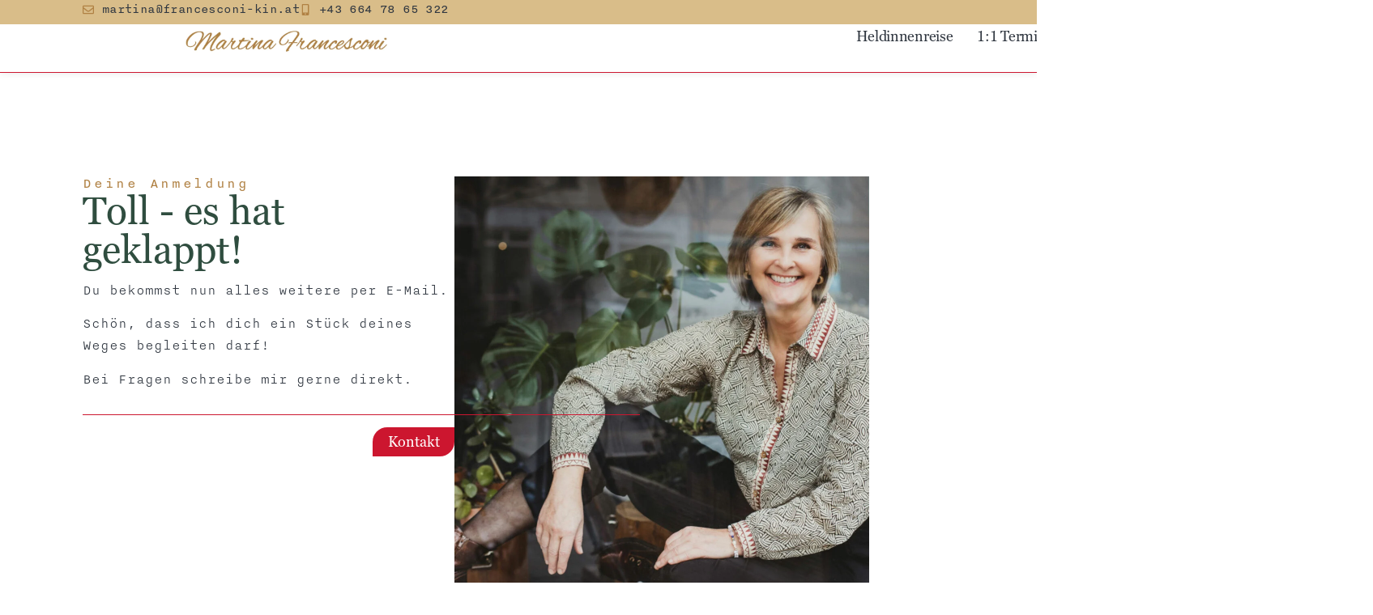

--- FILE ---
content_type: text/html; charset=UTF-8
request_url: https://francesconi-kin.at/newsletter-anmeldung-erfolgreich/
body_size: 24008
content:
<!doctype html><html lang="de"><head><meta charset="UTF-8"><meta name="viewport" content="width=device-width, initial-scale=1"><link rel="profile" href="https://gmpg.org/xfn/11"> <script defer id="truendoAutoBlock" type="text/javascript" src="https://cdn.priv.center/pc/truendo_cmp.pid.js" data-siteid="f7a03bd1-7393-4c25-9823-22fea5c625ed"></script><meta name='robots' content='index, follow, max-image-preview:large, max-snippet:-1, max-video-preview:-1' /><style>img:is([sizes="auto" i], [sizes^="auto," i]) { contain-intrinsic-size: 3000px 1500px }</style><title>Über mich - Martina Francesconi | Heldinnencoaching, Lebensberatung &amp; Kinesiologie, Graz</title><meta name="description" content="Als Heldinnencoach, Lebensberaterin und Kinesiologin begleite ich Frauen in ihre Kraft und Selbstbestimmtheit. ➤ Hier erfährst du mehr über mich." /><link rel="canonical" href="https://francesconi-kin.at/newsletter-anmeldung-erfolgreich/" /><meta property="og:locale" content="de_DE" /><meta property="og:type" content="article" /><meta property="og:title" content="Über mich - Martina Francesconi | Heldinnencoaching, Lebensberatung &amp; Kinesiologie, Graz" /><meta property="og:description" content="Als Heldinnencoach, Lebensberaterin und Kinesiologin begleite ich Frauen in ihre Kraft und Selbstbestimmtheit. ➤ Hier erfährst du mehr über mich." /><meta property="og:url" content="https://francesconi-kin.at/newsletter-anmeldung-erfolgreich/" /><meta property="og:site_name" content="Martina Francesconi" /><meta property="article:modified_time" content="2025-05-28T09:30:27+00:00" /><meta property="og:image" content="https://francesconi-kin.at/wp-content/uploads/2023/12/Martina-Francesconi-Kinesioloie-Graz_square_v1.jpg" /><meta property="og:image:width" content="1920" /><meta property="og:image:height" content="1920" /><meta property="og:image:type" content="image/jpeg" /><meta name="twitter:card" content="summary_large_image" /><meta name="twitter:label1" content="Geschätzte Lesezeit" /><meta name="twitter:data1" content="1 Minute" /> <script type="application/ld+json" class="yoast-schema-graph">{"@context":"https://schema.org","@graph":[{"@type":"WebPage","@id":"https://francesconi-kin.at/newsletter-anmeldung-erfolgreich/","url":"https://francesconi-kin.at/newsletter-anmeldung-erfolgreich/","name":"Über mich - Martina Francesconi | Heldinnencoaching, Lebensberatung & Kinesiologie, Graz","isPartOf":{"@id":"https://francesconi-kin.at/#website"},"primaryImageOfPage":{"@id":"https://francesconi-kin.at/newsletter-anmeldung-erfolgreich/#primaryimage"},"image":{"@id":"https://francesconi-kin.at/newsletter-anmeldung-erfolgreich/#primaryimage"},"thumbnailUrl":"https://francesconi-kin.at/wp-content/uploads/2023/12/Martina-Francesconi-Kinesioloie-Graz_square_v1-1024x1024.jpg","datePublished":"2024-01-23T09:49:46+00:00","dateModified":"2025-05-28T09:30:27+00:00","description":"Als Heldinnencoach, Lebensberaterin und Kinesiologin begleite ich Frauen in ihre Kraft und Selbstbestimmtheit. ➤ Hier erfährst du mehr über mich.","breadcrumb":{"@id":"https://francesconi-kin.at/newsletter-anmeldung-erfolgreich/#breadcrumb"},"inLanguage":"de","potentialAction":[{"@type":"ReadAction","target":["https://francesconi-kin.at/newsletter-anmeldung-erfolgreich/"]}]},{"@type":"ImageObject","inLanguage":"de","@id":"https://francesconi-kin.at/newsletter-anmeldung-erfolgreich/#primaryimage","url":"https://francesconi-kin.at/wp-content/uploads/2023/12/Martina-Francesconi-Kinesioloie-Graz_square_v1.jpg","contentUrl":"https://francesconi-kin.at/wp-content/uploads/2023/12/Martina-Francesconi-Kinesioloie-Graz_square_v1.jpg","width":1920,"height":1920,"caption":"martina francesconi portrait sitzend hinter glasscheibe mit pflanzen im hintergrund"},{"@type":"BreadcrumbList","@id":"https://francesconi-kin.at/newsletter-anmeldung-erfolgreich/#breadcrumb","itemListElement":[{"@type":"ListItem","position":1,"name":"Startseite","item":"https://francesconi-kin.at/"},{"@type":"ListItem","position":2,"name":"Newsletter Anmeldung erfolgreich"}]},{"@type":"WebSite","@id":"https://francesconi-kin.at/#website","url":"https://francesconi-kin.at/","name":"Martina Francesconi","description":"Heldinnencoach, Lebensberaterin und Kinesiologin aus Graz ","publisher":{"@id":"https://francesconi-kin.at/#organization"},"potentialAction":[{"@type":"SearchAction","target":{"@type":"EntryPoint","urlTemplate":"https://francesconi-kin.at/?s={search_term_string}"},"query-input":{"@type":"PropertyValueSpecification","valueRequired":true,"valueName":"search_term_string"}}],"inLanguage":"de"},{"@type":"Organization","@id":"https://francesconi-kin.at/#organization","name":"Martina Francesconi","url":"https://francesconi-kin.at/","logo":{"@type":"ImageObject","inLanguage":"de","@id":"https://francesconi-kin.at/#/schema/logo/image/","url":"https://francesconi-kin.at/wp-content/uploads/2023/12/Bildschirmfoto-2023-12-13-um-09.59.23.png","contentUrl":"https://francesconi-kin.at/wp-content/uploads/2023/12/Bildschirmfoto-2023-12-13-um-09.59.23.png","width":772,"height":114,"caption":"Martina Francesconi "},"image":{"@id":"https://francesconi-kin.at/#/schema/logo/image/"}}]}</script> <link rel='dns-prefetch' href='//use.typekit.net' /><link rel='dns-prefetch' href='//hcaptcha.com' /><link rel="alternate" type="application/rss+xml" title="Martina Francesconi  &raquo; Feed" href="https://francesconi-kin.at/feed/" /><link rel="alternate" type="application/rss+xml" title="Martina Francesconi  &raquo; Kommentar-Feed" href="https://francesconi-kin.at/comments/feed/" />  <script src="//www.googletagmanager.com/gtag/js?id=G-H28MLPNLX0"  data-cfasync="false" data-wpfc-render="false" async></script> <script data-cfasync="false" data-wpfc-render="false">var mi_version = '9.9.0';
				var mi_track_user = true;
				var mi_no_track_reason = '';
								var MonsterInsightsDefaultLocations = {"page_location":"https:\/\/francesconi-kin.at\/newsletter-anmeldung-erfolgreich\/"};
								if ( typeof MonsterInsightsPrivacyGuardFilter === 'function' ) {
					var MonsterInsightsLocations = (typeof MonsterInsightsExcludeQuery === 'object') ? MonsterInsightsPrivacyGuardFilter( MonsterInsightsExcludeQuery ) : MonsterInsightsPrivacyGuardFilter( MonsterInsightsDefaultLocations );
				} else {
					var MonsterInsightsLocations = (typeof MonsterInsightsExcludeQuery === 'object') ? MonsterInsightsExcludeQuery : MonsterInsightsDefaultLocations;
				}

								var disableStrs = [
										'ga-disable-G-H28MLPNLX0',
									];

				/* Function to detect opted out users */
				function __gtagTrackerIsOptedOut() {
					for (var index = 0; index < disableStrs.length; index++) {
						if (document.cookie.indexOf(disableStrs[index] + '=true') > -1) {
							return true;
						}
					}

					return false;
				}

				/* Disable tracking if the opt-out cookie exists. */
				if (__gtagTrackerIsOptedOut()) {
					for (var index = 0; index < disableStrs.length; index++) {
						window[disableStrs[index]] = true;
					}
				}

				/* Opt-out function */
				function __gtagTrackerOptout() {
					for (var index = 0; index < disableStrs.length; index++) {
						document.cookie = disableStrs[index] + '=true; expires=Thu, 31 Dec 2099 23:59:59 UTC; path=/';
						window[disableStrs[index]] = true;
					}
				}

				if ('undefined' === typeof gaOptout) {
					function gaOptout() {
						__gtagTrackerOptout();
					}
				}
								window.dataLayer = window.dataLayer || [];

				window.MonsterInsightsDualTracker = {
					helpers: {},
					trackers: {},
				};
				if (mi_track_user) {
					function __gtagDataLayer() {
						dataLayer.push(arguments);
					}

					function __gtagTracker(type, name, parameters) {
						if (!parameters) {
							parameters = {};
						}

						if (parameters.send_to) {
							__gtagDataLayer.apply(null, arguments);
							return;
						}

						if (type === 'event') {
														parameters.send_to = monsterinsights_frontend.v4_id;
							var hookName = name;
							if (typeof parameters['event_category'] !== 'undefined') {
								hookName = parameters['event_category'] + ':' + name;
							}

							if (typeof MonsterInsightsDualTracker.trackers[hookName] !== 'undefined') {
								MonsterInsightsDualTracker.trackers[hookName](parameters);
							} else {
								__gtagDataLayer('event', name, parameters);
							}
							
						} else {
							__gtagDataLayer.apply(null, arguments);
						}
					}

					__gtagTracker('js', new Date());
					__gtagTracker('set', {
						'developer_id.dZGIzZG': true,
											});
					if ( MonsterInsightsLocations.page_location ) {
						__gtagTracker('set', MonsterInsightsLocations);
					}
										__gtagTracker('config', 'G-H28MLPNLX0', {"forceSSL":"true","link_attribution":"true"} );
										window.gtag = __gtagTracker;										(function () {
						/* https://developers.google.com/analytics/devguides/collection/analyticsjs/ */
						/* ga and __gaTracker compatibility shim. */
						var noopfn = function () {
							return null;
						};
						var newtracker = function () {
							return new Tracker();
						};
						var Tracker = function () {
							return null;
						};
						var p = Tracker.prototype;
						p.get = noopfn;
						p.set = noopfn;
						p.send = function () {
							var args = Array.prototype.slice.call(arguments);
							args.unshift('send');
							__gaTracker.apply(null, args);
						};
						var __gaTracker = function () {
							var len = arguments.length;
							if (len === 0) {
								return;
							}
							var f = arguments[len - 1];
							if (typeof f !== 'object' || f === null || typeof f.hitCallback !== 'function') {
								if ('send' === arguments[0]) {
									var hitConverted, hitObject = false, action;
									if ('event' === arguments[1]) {
										if ('undefined' !== typeof arguments[3]) {
											hitObject = {
												'eventAction': arguments[3],
												'eventCategory': arguments[2],
												'eventLabel': arguments[4],
												'value': arguments[5] ? arguments[5] : 1,
											}
										}
									}
									if ('pageview' === arguments[1]) {
										if ('undefined' !== typeof arguments[2]) {
											hitObject = {
												'eventAction': 'page_view',
												'page_path': arguments[2],
											}
										}
									}
									if (typeof arguments[2] === 'object') {
										hitObject = arguments[2];
									}
									if (typeof arguments[5] === 'object') {
										Object.assign(hitObject, arguments[5]);
									}
									if ('undefined' !== typeof arguments[1].hitType) {
										hitObject = arguments[1];
										if ('pageview' === hitObject.hitType) {
											hitObject.eventAction = 'page_view';
										}
									}
									if (hitObject) {
										action = 'timing' === arguments[1].hitType ? 'timing_complete' : hitObject.eventAction;
										hitConverted = mapArgs(hitObject);
										__gtagTracker('event', action, hitConverted);
									}
								}
								return;
							}

							function mapArgs(args) {
								var arg, hit = {};
								var gaMap = {
									'eventCategory': 'event_category',
									'eventAction': 'event_action',
									'eventLabel': 'event_label',
									'eventValue': 'event_value',
									'nonInteraction': 'non_interaction',
									'timingCategory': 'event_category',
									'timingVar': 'name',
									'timingValue': 'value',
									'timingLabel': 'event_label',
									'page': 'page_path',
									'location': 'page_location',
									'title': 'page_title',
									'referrer' : 'page_referrer',
								};
								for (arg in args) {
																		if (!(!args.hasOwnProperty(arg) || !gaMap.hasOwnProperty(arg))) {
										hit[gaMap[arg]] = args[arg];
									} else {
										hit[arg] = args[arg];
									}
								}
								return hit;
							}

							try {
								f.hitCallback();
							} catch (ex) {
							}
						};
						__gaTracker.create = newtracker;
						__gaTracker.getByName = newtracker;
						__gaTracker.getAll = function () {
							return [];
						};
						__gaTracker.remove = noopfn;
						__gaTracker.loaded = true;
						window['__gaTracker'] = __gaTracker;
					})();
									} else {
										console.log("");
					(function () {
						function __gtagTracker() {
							return null;
						}

						window['__gtagTracker'] = __gtagTracker;
						window['gtag'] = __gtagTracker;
					})();
									}</script>  <script defer src="[data-uri]"></script> <style id='wp-emoji-styles-inline-css'>img.wp-smiley, img.emoji {
		display: inline !important;
		border: none !important;
		box-shadow: none !important;
		height: 1em !important;
		width: 1em !important;
		margin: 0 0.07em !important;
		vertical-align: -0.1em !important;
		background: none !important;
		padding: 0 !important;
	}</style><style id='global-styles-inline-css'>:root{--wp--preset--aspect-ratio--square: 1;--wp--preset--aspect-ratio--4-3: 4/3;--wp--preset--aspect-ratio--3-4: 3/4;--wp--preset--aspect-ratio--3-2: 3/2;--wp--preset--aspect-ratio--2-3: 2/3;--wp--preset--aspect-ratio--16-9: 16/9;--wp--preset--aspect-ratio--9-16: 9/16;--wp--preset--color--black: #000000;--wp--preset--color--cyan-bluish-gray: #abb8c3;--wp--preset--color--white: #ffffff;--wp--preset--color--pale-pink: #f78da7;--wp--preset--color--vivid-red: #cf2e2e;--wp--preset--color--luminous-vivid-orange: #ff6900;--wp--preset--color--luminous-vivid-amber: #fcb900;--wp--preset--color--light-green-cyan: #7bdcb5;--wp--preset--color--vivid-green-cyan: #00d084;--wp--preset--color--pale-cyan-blue: #8ed1fc;--wp--preset--color--vivid-cyan-blue: #0693e3;--wp--preset--color--vivid-purple: #9b51e0;--wp--preset--gradient--vivid-cyan-blue-to-vivid-purple: linear-gradient(135deg,rgba(6,147,227,1) 0%,rgb(155,81,224) 100%);--wp--preset--gradient--light-green-cyan-to-vivid-green-cyan: linear-gradient(135deg,rgb(122,220,180) 0%,rgb(0,208,130) 100%);--wp--preset--gradient--luminous-vivid-amber-to-luminous-vivid-orange: linear-gradient(135deg,rgba(252,185,0,1) 0%,rgba(255,105,0,1) 100%);--wp--preset--gradient--luminous-vivid-orange-to-vivid-red: linear-gradient(135deg,rgba(255,105,0,1) 0%,rgb(207,46,46) 100%);--wp--preset--gradient--very-light-gray-to-cyan-bluish-gray: linear-gradient(135deg,rgb(238,238,238) 0%,rgb(169,184,195) 100%);--wp--preset--gradient--cool-to-warm-spectrum: linear-gradient(135deg,rgb(74,234,220) 0%,rgb(151,120,209) 20%,rgb(207,42,186) 40%,rgb(238,44,130) 60%,rgb(251,105,98) 80%,rgb(254,248,76) 100%);--wp--preset--gradient--blush-light-purple: linear-gradient(135deg,rgb(255,206,236) 0%,rgb(152,150,240) 100%);--wp--preset--gradient--blush-bordeaux: linear-gradient(135deg,rgb(254,205,165) 0%,rgb(254,45,45) 50%,rgb(107,0,62) 100%);--wp--preset--gradient--luminous-dusk: linear-gradient(135deg,rgb(255,203,112) 0%,rgb(199,81,192) 50%,rgb(65,88,208) 100%);--wp--preset--gradient--pale-ocean: linear-gradient(135deg,rgb(255,245,203) 0%,rgb(182,227,212) 50%,rgb(51,167,181) 100%);--wp--preset--gradient--electric-grass: linear-gradient(135deg,rgb(202,248,128) 0%,rgb(113,206,126) 100%);--wp--preset--gradient--midnight: linear-gradient(135deg,rgb(2,3,129) 0%,rgb(40,116,252) 100%);--wp--preset--font-size--small: 13px;--wp--preset--font-size--medium: 20px;--wp--preset--font-size--large: 36px;--wp--preset--font-size--x-large: 42px;--wp--preset--spacing--20: 0.44rem;--wp--preset--spacing--30: 0.67rem;--wp--preset--spacing--40: 1rem;--wp--preset--spacing--50: 1.5rem;--wp--preset--spacing--60: 2.25rem;--wp--preset--spacing--70: 3.38rem;--wp--preset--spacing--80: 5.06rem;--wp--preset--shadow--natural: 6px 6px 9px rgba(0, 0, 0, 0.2);--wp--preset--shadow--deep: 12px 12px 50px rgba(0, 0, 0, 0.4);--wp--preset--shadow--sharp: 6px 6px 0px rgba(0, 0, 0, 0.2);--wp--preset--shadow--outlined: 6px 6px 0px -3px rgba(255, 255, 255, 1), 6px 6px rgba(0, 0, 0, 1);--wp--preset--shadow--crisp: 6px 6px 0px rgba(0, 0, 0, 1);}:root { --wp--style--global--content-size: 800px;--wp--style--global--wide-size: 1200px; }:where(body) { margin: 0; }.wp-site-blocks > .alignleft { float: left; margin-right: 2em; }.wp-site-blocks > .alignright { float: right; margin-left: 2em; }.wp-site-blocks > .aligncenter { justify-content: center; margin-left: auto; margin-right: auto; }:where(.wp-site-blocks) > * { margin-block-start: 24px; margin-block-end: 0; }:where(.wp-site-blocks) > :first-child { margin-block-start: 0; }:where(.wp-site-blocks) > :last-child { margin-block-end: 0; }:root { --wp--style--block-gap: 24px; }:root :where(.is-layout-flow) > :first-child{margin-block-start: 0;}:root :where(.is-layout-flow) > :last-child{margin-block-end: 0;}:root :where(.is-layout-flow) > *{margin-block-start: 24px;margin-block-end: 0;}:root :where(.is-layout-constrained) > :first-child{margin-block-start: 0;}:root :where(.is-layout-constrained) > :last-child{margin-block-end: 0;}:root :where(.is-layout-constrained) > *{margin-block-start: 24px;margin-block-end: 0;}:root :where(.is-layout-flex){gap: 24px;}:root :where(.is-layout-grid){gap: 24px;}.is-layout-flow > .alignleft{float: left;margin-inline-start: 0;margin-inline-end: 2em;}.is-layout-flow > .alignright{float: right;margin-inline-start: 2em;margin-inline-end: 0;}.is-layout-flow > .aligncenter{margin-left: auto !important;margin-right: auto !important;}.is-layout-constrained > .alignleft{float: left;margin-inline-start: 0;margin-inline-end: 2em;}.is-layout-constrained > .alignright{float: right;margin-inline-start: 2em;margin-inline-end: 0;}.is-layout-constrained > .aligncenter{margin-left: auto !important;margin-right: auto !important;}.is-layout-constrained > :where(:not(.alignleft):not(.alignright):not(.alignfull)){max-width: var(--wp--style--global--content-size);margin-left: auto !important;margin-right: auto !important;}.is-layout-constrained > .alignwide{max-width: var(--wp--style--global--wide-size);}body .is-layout-flex{display: flex;}.is-layout-flex{flex-wrap: wrap;align-items: center;}.is-layout-flex > :is(*, div){margin: 0;}body .is-layout-grid{display: grid;}.is-layout-grid > :is(*, div){margin: 0;}body{padding-top: 0px;padding-right: 0px;padding-bottom: 0px;padding-left: 0px;}a:where(:not(.wp-element-button)){text-decoration: underline;}:root :where(.wp-element-button, .wp-block-button__link){background-color: #32373c;border-width: 0;color: #fff;font-family: inherit;font-size: inherit;line-height: inherit;padding: calc(0.667em + 2px) calc(1.333em + 2px);text-decoration: none;}.has-black-color{color: var(--wp--preset--color--black) !important;}.has-cyan-bluish-gray-color{color: var(--wp--preset--color--cyan-bluish-gray) !important;}.has-white-color{color: var(--wp--preset--color--white) !important;}.has-pale-pink-color{color: var(--wp--preset--color--pale-pink) !important;}.has-vivid-red-color{color: var(--wp--preset--color--vivid-red) !important;}.has-luminous-vivid-orange-color{color: var(--wp--preset--color--luminous-vivid-orange) !important;}.has-luminous-vivid-amber-color{color: var(--wp--preset--color--luminous-vivid-amber) !important;}.has-light-green-cyan-color{color: var(--wp--preset--color--light-green-cyan) !important;}.has-vivid-green-cyan-color{color: var(--wp--preset--color--vivid-green-cyan) !important;}.has-pale-cyan-blue-color{color: var(--wp--preset--color--pale-cyan-blue) !important;}.has-vivid-cyan-blue-color{color: var(--wp--preset--color--vivid-cyan-blue) !important;}.has-vivid-purple-color{color: var(--wp--preset--color--vivid-purple) !important;}.has-black-background-color{background-color: var(--wp--preset--color--black) !important;}.has-cyan-bluish-gray-background-color{background-color: var(--wp--preset--color--cyan-bluish-gray) !important;}.has-white-background-color{background-color: var(--wp--preset--color--white) !important;}.has-pale-pink-background-color{background-color: var(--wp--preset--color--pale-pink) !important;}.has-vivid-red-background-color{background-color: var(--wp--preset--color--vivid-red) !important;}.has-luminous-vivid-orange-background-color{background-color: var(--wp--preset--color--luminous-vivid-orange) !important;}.has-luminous-vivid-amber-background-color{background-color: var(--wp--preset--color--luminous-vivid-amber) !important;}.has-light-green-cyan-background-color{background-color: var(--wp--preset--color--light-green-cyan) !important;}.has-vivid-green-cyan-background-color{background-color: var(--wp--preset--color--vivid-green-cyan) !important;}.has-pale-cyan-blue-background-color{background-color: var(--wp--preset--color--pale-cyan-blue) !important;}.has-vivid-cyan-blue-background-color{background-color: var(--wp--preset--color--vivid-cyan-blue) !important;}.has-vivid-purple-background-color{background-color: var(--wp--preset--color--vivid-purple) !important;}.has-black-border-color{border-color: var(--wp--preset--color--black) !important;}.has-cyan-bluish-gray-border-color{border-color: var(--wp--preset--color--cyan-bluish-gray) !important;}.has-white-border-color{border-color: var(--wp--preset--color--white) !important;}.has-pale-pink-border-color{border-color: var(--wp--preset--color--pale-pink) !important;}.has-vivid-red-border-color{border-color: var(--wp--preset--color--vivid-red) !important;}.has-luminous-vivid-orange-border-color{border-color: var(--wp--preset--color--luminous-vivid-orange) !important;}.has-luminous-vivid-amber-border-color{border-color: var(--wp--preset--color--luminous-vivid-amber) !important;}.has-light-green-cyan-border-color{border-color: var(--wp--preset--color--light-green-cyan) !important;}.has-vivid-green-cyan-border-color{border-color: var(--wp--preset--color--vivid-green-cyan) !important;}.has-pale-cyan-blue-border-color{border-color: var(--wp--preset--color--pale-cyan-blue) !important;}.has-vivid-cyan-blue-border-color{border-color: var(--wp--preset--color--vivid-cyan-blue) !important;}.has-vivid-purple-border-color{border-color: var(--wp--preset--color--vivid-purple) !important;}.has-vivid-cyan-blue-to-vivid-purple-gradient-background{background: var(--wp--preset--gradient--vivid-cyan-blue-to-vivid-purple) !important;}.has-light-green-cyan-to-vivid-green-cyan-gradient-background{background: var(--wp--preset--gradient--light-green-cyan-to-vivid-green-cyan) !important;}.has-luminous-vivid-amber-to-luminous-vivid-orange-gradient-background{background: var(--wp--preset--gradient--luminous-vivid-amber-to-luminous-vivid-orange) !important;}.has-luminous-vivid-orange-to-vivid-red-gradient-background{background: var(--wp--preset--gradient--luminous-vivid-orange-to-vivid-red) !important;}.has-very-light-gray-to-cyan-bluish-gray-gradient-background{background: var(--wp--preset--gradient--very-light-gray-to-cyan-bluish-gray) !important;}.has-cool-to-warm-spectrum-gradient-background{background: var(--wp--preset--gradient--cool-to-warm-spectrum) !important;}.has-blush-light-purple-gradient-background{background: var(--wp--preset--gradient--blush-light-purple) !important;}.has-blush-bordeaux-gradient-background{background: var(--wp--preset--gradient--blush-bordeaux) !important;}.has-luminous-dusk-gradient-background{background: var(--wp--preset--gradient--luminous-dusk) !important;}.has-pale-ocean-gradient-background{background: var(--wp--preset--gradient--pale-ocean) !important;}.has-electric-grass-gradient-background{background: var(--wp--preset--gradient--electric-grass) !important;}.has-midnight-gradient-background{background: var(--wp--preset--gradient--midnight) !important;}.has-small-font-size{font-size: var(--wp--preset--font-size--small) !important;}.has-medium-font-size{font-size: var(--wp--preset--font-size--medium) !important;}.has-large-font-size{font-size: var(--wp--preset--font-size--large) !important;}.has-x-large-font-size{font-size: var(--wp--preset--font-size--x-large) !important;}
:root :where(.wp-block-pullquote){font-size: 1.5em;line-height: 1.6;}</style><link rel='stylesheet' id='custom-typekit-css-css' href='https://use.typekit.net/mun3bzz.css?ver=2.1.0' media='all' /><link rel='stylesheet' id='hello-elementor-css' href='https://francesconi-kin.at/wp-content/cache/autoptimize/css/autoptimize_single_af4b9638d69957103dc5ea259563873e.css?ver=3.4.4' media='all' /><link rel='stylesheet' id='hello-elementor-theme-style-css' href='https://francesconi-kin.at/wp-content/cache/autoptimize/css/autoptimize_single_a480d2bf8c523da1c15b272e519f33f2.css?ver=3.4.4' media='all' /><link rel='stylesheet' id='hello-elementor-header-footer-css' href='https://francesconi-kin.at/wp-content/cache/autoptimize/css/autoptimize_single_86dbb47955bb9db9c74abc72efb0c6f6.css?ver=3.4.4' media='all' /><link rel='stylesheet' id='elementor-frontend-css' href='https://francesconi-kin.at/wp-content/plugins/elementor/assets/css/frontend.min.css?ver=3.32.5' media='all' /><style id='elementor-frontend-inline-css'>.elementor-kit-4{--e-global-color-primary:#B08143;--e-global-color-secondary:#D9BD89;--e-global-color-text:#303740;--e-global-color-accent:#CC162F;--e-global-color-f12bbb5:#474F59;--e-global-color-342be1d:#2F4D3F;--e-global-typography-primary-font-family:"nitti";--e-global-typography-primary-font-size:18px;--e-global-typography-primary-font-weight:300;--e-global-typography-secondary-font-family:"nitti";--e-global-typography-secondary-font-size:18px;--e-global-typography-secondary-font-weight:600;--e-global-typography-text-font-family:"nitti";--e-global-typography-text-font-size:18px;--e-global-typography-text-font-weight:300;--e-global-typography-accent-font-family:"georgiapro";--e-global-typography-accent-font-size:18px;--e-global-typography-accent-font-weight:600;}.elementor-kit-4 e-page-transition{background-color:#FFBC7D;}.elementor-kit-4 a{color:var( --e-global-color-accent );}.elementor-kit-4 h1{font-family:"nitti", Sans-serif;font-size:18px;font-weight:400;}.elementor-kit-4 h2{color:var( --e-global-color-342be1d );font-family:"georgiapro", Sans-serif;font-size:44px;}.elementor-kit-4 button,.elementor-kit-4 input[type="button"],.elementor-kit-4 input[type="submit"],.elementor-kit-4 .elementor-button{font-family:"georgiapro", Sans-serif;font-size:16px;}.elementor-section.elementor-section-boxed > .elementor-container{max-width:1140px;}.e-con{--container-max-width:1140px;}.elementor-widget:not(:last-child){margin-block-end:20px;}.elementor-element{--widgets-spacing:20px 20px;--widgets-spacing-row:20px;--widgets-spacing-column:20px;}{}h1.entry-title{display:var(--page-title-display);}.site-header .site-branding{flex-direction:column;align-items:stretch;}.site-header{padding-inline-end:0px;padding-inline-start:0px;}.site-footer .site-branding{flex-direction:column;align-items:stretch;}@media(max-width:1024px){.elementor-section.elementor-section-boxed > .elementor-container{max-width:1024px;}.e-con{--container-max-width:1024px;}}@media(max-width:767px){.elementor-kit-4 h2{font-size:28px;}.elementor-section.elementor-section-boxed > .elementor-container{max-width:767px;}.e-con{--container-max-width:767px;}}
.elementor-5765 .elementor-element.elementor-element-fb78735{--display:flex;--flex-direction:row;--container-widget-width:calc( ( 1 - var( --container-widget-flex-grow ) ) * 100% );--container-widget-height:100%;--container-widget-flex-grow:1;--container-widget-align-self:stretch;--flex-wrap-mobile:wrap;--align-items:center;--gap:15% 15%;--row-gap:15%;--column-gap:15%;--margin-top:10%;--margin-bottom:0%;--margin-left:0%;--margin-right:0%;--padding-top:0%;--padding-bottom:12%;--padding-left:8%;--padding-right:12%;}.elementor-5765 .elementor-element.elementor-element-e06e977{--display:flex;--gap:15px 15px;--row-gap:15px;--column-gap:15px;--padding-top:0%;--padding-bottom:0%;--padding-left:0%;--padding-right:0%;}.elementor-5765 .elementor-element.elementor-element-e06e977.e-con{--flex-grow:0;--flex-shrink:0;}.elementor-widget-heading .elementor-heading-title{font-family:var( --e-global-typography-primary-font-family ), Sans-serif;font-size:var( --e-global-typography-primary-font-size );font-weight:var( --e-global-typography-primary-font-weight );color:var( --e-global-color-primary );}.elementor-5765 .elementor-element.elementor-element-48b7564 .elementor-heading-title{font-family:"nitti", Sans-serif;font-size:18px;font-weight:400;letter-spacing:2.7px;color:var( --e-global-color-primary );}.elementor-5765 .elementor-element.elementor-element-7abf7fc > .elementor-widget-container{margin:0px 0px 0px 0px;padding:0% 0% 3% 0%;}.elementor-5765 .elementor-element.elementor-element-7abf7fc{text-align:left;}.elementor-5765 .elementor-element.elementor-element-7abf7fc .elementor-heading-title{font-family:"georgiapro", Sans-serif;font-size:48px;font-weight:300;color:var( --e-global-color-342be1d );}.elementor-widget-text-editor{font-family:var( --e-global-typography-text-font-family ), Sans-serif;font-size:var( --e-global-typography-text-font-size );font-weight:var( --e-global-typography-text-font-weight );color:var( --e-global-color-text );}.elementor-widget-text-editor.elementor-drop-cap-view-stacked .elementor-drop-cap{background-color:var( --e-global-color-primary );}.elementor-widget-text-editor.elementor-drop-cap-view-framed .elementor-drop-cap, .elementor-widget-text-editor.elementor-drop-cap-view-default .elementor-drop-cap{color:var( --e-global-color-primary );border-color:var( --e-global-color-primary );}.elementor-5765 .elementor-element.elementor-element-ec2e88f > .elementor-widget-container{margin:0px 0px 0px 0px;padding:0% 0% 0% 0%;border-style:none;}.elementor-widget-divider{--divider-color:var( --e-global-color-secondary );}.elementor-widget-divider .elementor-divider__text{color:var( --e-global-color-secondary );font-family:var( --e-global-typography-secondary-font-family ), Sans-serif;font-size:var( --e-global-typography-secondary-font-size );font-weight:var( --e-global-typography-secondary-font-weight );}.elementor-widget-divider.elementor-view-stacked .elementor-icon{background-color:var( --e-global-color-secondary );}.elementor-widget-divider.elementor-view-framed .elementor-icon, .elementor-widget-divider.elementor-view-default .elementor-icon{color:var( --e-global-color-secondary );border-color:var( --e-global-color-secondary );}.elementor-widget-divider.elementor-view-framed .elementor-icon, .elementor-widget-divider.elementor-view-default .elementor-icon svg{fill:var( --e-global-color-secondary );}.elementor-5765 .elementor-element.elementor-element-6dbc4be{--divider-border-style:solid;--divider-color:var( --e-global-color-accent );--divider-border-width:1px;z-index:5;}.elementor-5765 .elementor-element.elementor-element-6dbc4be > .elementor-widget-container{margin:0% -50% 0% 0%;}.elementor-5765 .elementor-element.elementor-element-6dbc4be .elementor-divider-separator{width:100%;}.elementor-5765 .elementor-element.elementor-element-6dbc4be .elementor-divider{padding-block-start:15px;padding-block-end:15px;}.elementor-widget-button .elementor-button{background-color:var( --e-global-color-accent );font-family:var( --e-global-typography-accent-font-family ), Sans-serif;font-size:var( --e-global-typography-accent-font-size );font-weight:var( --e-global-typography-accent-font-weight );}.elementor-5765 .elementor-element.elementor-element-6e270c4 .elementor-button:hover, .elementor-5765 .elementor-element.elementor-element-6e270c4 .elementor-button:focus{background-color:var( --e-global-color-primary );color:#FFFFFF;}.elementor-5765 .elementor-element.elementor-element-6e270c4 .elementor-button{font-family:"georgiapro", Sans-serif;font-size:18px;font-weight:400;fill:#FFFFFF;color:#FFFFFF;border-style:none;border-radius:18px 0px 18px 0px;padding:2% 4% 2% 4%;}.elementor-5765 .elementor-element.elementor-element-6e270c4 .elementor-button:hover svg, .elementor-5765 .elementor-element.elementor-element-6e270c4 .elementor-button:focus svg{fill:#FFFFFF;}.elementor-5765 .elementor-element.elementor-element-a289cb6{--display:flex;--flex-direction:column;--container-widget-width:100%;--container-widget-height:initial;--container-widget-flex-grow:0;--container-widget-align-self:initial;--flex-wrap-mobile:wrap;--gap:0px 0px;--row-gap:0px;--column-gap:0px;--padding-top:0px;--padding-bottom:0px;--padding-left:0px;--padding-right:0px;}.elementor-widget-image .widget-image-caption{color:var( --e-global-color-text );font-family:var( --e-global-typography-text-font-family ), Sans-serif;font-size:var( --e-global-typography-text-font-size );font-weight:var( --e-global-typography-text-font-weight );}.elementor-5765 .elementor-element.elementor-element-4d06822{text-align:right;}.elementor-5765 .elementor-element.elementor-element-4d06822 img{width:100%;}:root{--page-title-display:none;}@media(max-width:1024px){.elementor-5765 .elementor-element.elementor-element-fb78735{--flex-direction:column;--container-widget-width:100%;--container-widget-height:initial;--container-widget-flex-grow:0;--container-widget-align-self:initial;--flex-wrap-mobile:wrap;--gap:40px 40px;--row-gap:40px;--column-gap:40px;--margin-top:15%;--margin-bottom:0%;--margin-left:0%;--margin-right:0%;--padding-top:0%;--padding-bottom:0%;--padding-left:5%;--padding-right:5%;}.elementor-5765 .elementor-element.elementor-element-e06e977{--padding-top:0%;--padding-bottom:0%;--padding-left:0%;--padding-right:25%;}.elementor-widget-heading .elementor-heading-title{font-size:var( --e-global-typography-primary-font-size );}.elementor-widget-text-editor{font-size:var( --e-global-typography-text-font-size );}.elementor-widget-divider .elementor-divider__text{font-size:var( --e-global-typography-secondary-font-size );}.elementor-5765 .elementor-element.elementor-element-6dbc4be > .elementor-widget-container{margin:0% -41% 0% 0%;}.elementor-widget-button .elementor-button{font-size:var( --e-global-typography-accent-font-size );}.elementor-widget-image .widget-image-caption{font-size:var( --e-global-typography-text-font-size );}}@media(max-width:767px){.elementor-5765 .elementor-element.elementor-element-fb78735{--margin-top:25%;--margin-bottom:0%;--margin-left:0%;--margin-right:0%;}.elementor-5765 .elementor-element.elementor-element-e06e977{--padding-top:0px;--padding-bottom:0px;--padding-left:0px;--padding-right:0px;}.elementor-widget-heading .elementor-heading-title{font-size:var( --e-global-typography-primary-font-size );}.elementor-5765 .elementor-element.elementor-element-7abf7fc .elementor-heading-title{font-size:40px;}.elementor-widget-text-editor{font-size:var( --e-global-typography-text-font-size );}.elementor-widget-divider .elementor-divider__text{font-size:var( --e-global-typography-secondary-font-size );}.elementor-5765 .elementor-element.elementor-element-6dbc4be > .elementor-widget-container{margin:0% 0% 0% -6%;}.elementor-widget-button .elementor-button{font-size:var( --e-global-typography-accent-font-size );}.elementor-widget-image .widget-image-caption{font-size:var( --e-global-typography-text-font-size );}}@media(min-width:768px){.elementor-5765 .elementor-element.elementor-element-e06e977{--width:44.796%;}.elementor-5765 .elementor-element.elementor-element-a289cb6{--width:50%;}}@media(max-width:1024px) and (min-width:768px){.elementor-5765 .elementor-element.elementor-element-e06e977{--width:100%;}.elementor-5765 .elementor-element.elementor-element-a289cb6{--width:100%;}}
.elementor-58 .elementor-element.elementor-element-6d849d23{--display:flex;--min-height:30px;--flex-direction:row;--container-widget-width:calc( ( 1 - var( --container-widget-flex-grow ) ) * 100% );--container-widget-height:100%;--container-widget-flex-grow:1;--container-widget-align-self:stretch;--flex-wrap-mobile:wrap;--justify-content:flex-end;--align-items:center;--gap:0px 0px;--row-gap:0px;--column-gap:0px;--padding-top:0%;--padding-bottom:0%;--padding-left:8%;--padding-right:8%;--z-index:96;}.elementor-58 .elementor-element.elementor-element-6d849d23:not(.elementor-motion-effects-element-type-background), .elementor-58 .elementor-element.elementor-element-6d849d23 > .elementor-motion-effects-container > .elementor-motion-effects-layer{background-color:var( --e-global-color-secondary );}.elementor-widget-icon-list .elementor-icon-list-item:not(:last-child):after{border-color:var( --e-global-color-text );}.elementor-widget-icon-list .elementor-icon-list-icon i{color:var( --e-global-color-primary );}.elementor-widget-icon-list .elementor-icon-list-icon svg{fill:var( --e-global-color-primary );}.elementor-widget-icon-list .elementor-icon-list-item > .elementor-icon-list-text, .elementor-widget-icon-list .elementor-icon-list-item > a{font-family:var( --e-global-typography-text-font-family ), Sans-serif;font-size:var( --e-global-typography-text-font-size );font-weight:var( --e-global-typography-text-font-weight );}.elementor-widget-icon-list .elementor-icon-list-text{color:var( --e-global-color-secondary );}.elementor-58 .elementor-element.elementor-element-c3dcd93 .elementor-icon-list-items:not(.elementor-inline-items) .elementor-icon-list-item:not(:last-child){padding-block-end:calc(31px/2);}.elementor-58 .elementor-element.elementor-element-c3dcd93 .elementor-icon-list-items:not(.elementor-inline-items) .elementor-icon-list-item:not(:first-child){margin-block-start:calc(31px/2);}.elementor-58 .elementor-element.elementor-element-c3dcd93 .elementor-icon-list-items.elementor-inline-items .elementor-icon-list-item{margin-inline:calc(31px/2);}.elementor-58 .elementor-element.elementor-element-c3dcd93 .elementor-icon-list-items.elementor-inline-items{margin-inline:calc(-31px/2);}.elementor-58 .elementor-element.elementor-element-c3dcd93 .elementor-icon-list-items.elementor-inline-items .elementor-icon-list-item:after{inset-inline-end:calc(-31px/2);}.elementor-58 .elementor-element.elementor-element-c3dcd93 .elementor-icon-list-icon i{color:var( --e-global-color-primary );transition:color 0.3s;}.elementor-58 .elementor-element.elementor-element-c3dcd93 .elementor-icon-list-icon svg{fill:var( --e-global-color-primary );transition:fill 0.3s;}.elementor-58 .elementor-element.elementor-element-c3dcd93{--e-icon-list-icon-size:14px;--icon-vertical-offset:0px;}.elementor-58 .elementor-element.elementor-element-c3dcd93 .elementor-icon-list-icon{padding-inline-end:1px;}.elementor-58 .elementor-element.elementor-element-c3dcd93 .elementor-icon-list-item > .elementor-icon-list-text, .elementor-58 .elementor-element.elementor-element-c3dcd93 .elementor-icon-list-item > a{font-family:"nitti", Sans-serif;font-size:16px;font-weight:500;letter-spacing:-0.6px;}.elementor-58 .elementor-element.elementor-element-c3dcd93 .elementor-icon-list-text{color:var( --e-global-color-text );transition:color 0.3s;}.elementor-58 .elementor-element.elementor-element-ecf06d8{--display:flex;--min-height:60px;--flex-direction:row;--container-widget-width:calc( ( 1 - var( --container-widget-flex-grow ) ) * 100% );--container-widget-height:100%;--container-widget-flex-grow:1;--container-widget-align-self:stretch;--flex-wrap-mobile:wrap;--justify-content:space-evenly;--align-items:center;--gap:0px 0px;--row-gap:0px;--column-gap:0px;border-style:solid;--border-style:solid;border-width:0px 0px 1px 0px;--border-top-width:0px;--border-right-width:0px;--border-bottom-width:1px;--border-left-width:0px;border-color:var( --e-global-color-accent );--border-color:var( --e-global-color-accent );box-shadow:0px 0px 10px 0px rgba(0, 0, 0, 0.1);--padding-top:0%;--padding-bottom:0%;--padding-left:8%;--padding-right:8%;--z-index:95;}.elementor-58 .elementor-element.elementor-element-ecf06d8:not(.elementor-motion-effects-element-type-background), .elementor-58 .elementor-element.elementor-element-ecf06d8 > .elementor-motion-effects-container > .elementor-motion-effects-layer{background-color:#FFFFFF;}.elementor-widget-theme-site-logo .widget-image-caption{color:var( --e-global-color-text );font-family:var( --e-global-typography-text-font-family ), Sans-serif;font-size:var( --e-global-typography-text-font-size );font-weight:var( --e-global-typography-text-font-weight );}.elementor-58 .elementor-element.elementor-element-7e5908cf > .elementor-widget-container{margin:0% 0% 0% -35%;}.elementor-58 .elementor-element.elementor-element-7e5908cf.elementor-element{--flex-grow:0;--flex-shrink:0;}.elementor-58 .elementor-element.elementor-element-7e5908cf img{width:100%;height:38px;object-fit:contain;object-position:center center;}.elementor-widget-nav-menu .elementor-nav-menu .elementor-item{font-family:var( --e-global-typography-primary-font-family ), Sans-serif;font-size:var( --e-global-typography-primary-font-size );font-weight:var( --e-global-typography-primary-font-weight );}.elementor-widget-nav-menu .elementor-nav-menu--main .elementor-item{color:var( --e-global-color-text );fill:var( --e-global-color-text );}.elementor-widget-nav-menu .elementor-nav-menu--main .elementor-item:hover,
					.elementor-widget-nav-menu .elementor-nav-menu--main .elementor-item.elementor-item-active,
					.elementor-widget-nav-menu .elementor-nav-menu--main .elementor-item.highlighted,
					.elementor-widget-nav-menu .elementor-nav-menu--main .elementor-item:focus{color:var( --e-global-color-accent );fill:var( --e-global-color-accent );}.elementor-widget-nav-menu .elementor-nav-menu--main:not(.e--pointer-framed) .elementor-item:before,
					.elementor-widget-nav-menu .elementor-nav-menu--main:not(.e--pointer-framed) .elementor-item:after{background-color:var( --e-global-color-accent );}.elementor-widget-nav-menu .e--pointer-framed .elementor-item:before,
					.elementor-widget-nav-menu .e--pointer-framed .elementor-item:after{border-color:var( --e-global-color-accent );}.elementor-widget-nav-menu{--e-nav-menu-divider-color:var( --e-global-color-text );}.elementor-widget-nav-menu .elementor-nav-menu--dropdown .elementor-item, .elementor-widget-nav-menu .elementor-nav-menu--dropdown  .elementor-sub-item{font-family:var( --e-global-typography-accent-font-family ), Sans-serif;font-size:var( --e-global-typography-accent-font-size );font-weight:var( --e-global-typography-accent-font-weight );}.elementor-58 .elementor-element.elementor-element-38fd83ff{width:var( --container-widget-width, 66.789% );max-width:66.789%;--container-widget-width:66.789%;--container-widget-flex-grow:0;--e-nav-menu-horizontal-menu-item-margin:calc( 30px / 2 );}.elementor-58 .elementor-element.elementor-element-38fd83ff.elementor-element{--flex-grow:0;--flex-shrink:0;}.elementor-58 .elementor-element.elementor-element-38fd83ff .elementor-menu-toggle{margin-left:auto;background-color:#02010100;}.elementor-58 .elementor-element.elementor-element-38fd83ff .elementor-nav-menu .elementor-item{font-family:"georgiapro", Sans-serif;font-size:18px;font-weight:400;letter-spacing:-0.3px;}.elementor-58 .elementor-element.elementor-element-38fd83ff .elementor-nav-menu--main .elementor-item{color:var( --e-global-color-text );fill:var( --e-global-color-text );padding-left:0px;padding-right:0px;padding-top:5px;padding-bottom:5px;}.elementor-58 .elementor-element.elementor-element-38fd83ff .elementor-nav-menu--main .elementor-item:hover,
					.elementor-58 .elementor-element.elementor-element-38fd83ff .elementor-nav-menu--main .elementor-item.elementor-item-active,
					.elementor-58 .elementor-element.elementor-element-38fd83ff .elementor-nav-menu--main .elementor-item.highlighted,
					.elementor-58 .elementor-element.elementor-element-38fd83ff .elementor-nav-menu--main .elementor-item:focus{color:var( --e-global-color-accent );fill:var( --e-global-color-accent );}.elementor-58 .elementor-element.elementor-element-38fd83ff .elementor-nav-menu--main .elementor-item.elementor-item-active{color:#324A6D;}.elementor-58 .elementor-element.elementor-element-38fd83ff .elementor-nav-menu--main:not(.elementor-nav-menu--layout-horizontal) .elementor-nav-menu > li:not(:last-child){margin-bottom:30px;}.elementor-58 .elementor-element.elementor-element-38fd83ff .elementor-nav-menu--dropdown a, .elementor-58 .elementor-element.elementor-element-38fd83ff .elementor-menu-toggle{color:#1C244B;fill:#1C244B;}.elementor-58 .elementor-element.elementor-element-38fd83ff .elementor-nav-menu--dropdown{background-color:#F3F5F8;}.elementor-58 .elementor-element.elementor-element-38fd83ff .elementor-nav-menu--dropdown a:hover,
					.elementor-58 .elementor-element.elementor-element-38fd83ff .elementor-nav-menu--dropdown a:focus,
					.elementor-58 .elementor-element.elementor-element-38fd83ff .elementor-nav-menu--dropdown a.elementor-item-active,
					.elementor-58 .elementor-element.elementor-element-38fd83ff .elementor-nav-menu--dropdown a.highlighted{background-color:#F9FAFD;}.elementor-58 .elementor-element.elementor-element-38fd83ff .elementor-nav-menu--dropdown a.elementor-item-active{background-color:#F9FAFD;}.elementor-58 .elementor-element.elementor-element-38fd83ff .elementor-nav-menu--dropdown .elementor-item, .elementor-58 .elementor-element.elementor-element-38fd83ff .elementor-nav-menu--dropdown  .elementor-sub-item{font-family:"Poppins", Sans-serif;font-size:16px;font-weight:400;text-transform:capitalize;font-style:normal;text-decoration:none;letter-spacing:0px;}.elementor-58 .elementor-element.elementor-element-38fd83ff div.elementor-menu-toggle{color:var( --e-global-color-primary );}.elementor-58 .elementor-element.elementor-element-38fd83ff div.elementor-menu-toggle svg{fill:var( --e-global-color-primary );}.elementor-widget-button .elementor-button{background-color:var( --e-global-color-accent );font-family:var( --e-global-typography-accent-font-family ), Sans-serif;font-size:var( --e-global-typography-accent-font-size );font-weight:var( --e-global-typography-accent-font-weight );}.elementor-58 .elementor-element.elementor-element-4530516 > .elementor-widget-container{margin:0px 0px 0px 0px;padding:0px 0px 0px 0px;}.elementor-58 .elementor-element.elementor-element-4530516.elementor-element{--order:99999 /* order end hack */;--flex-grow:0;--flex-shrink:0;}.elementor-58 .elementor-element.elementor-element-4530516 .elementor-button{font-family:"georgiapro", Sans-serif;font-size:18px;font-weight:400;fill:#FFFFFF;color:#FFFFFF;border-radius:18px 0px 18px 0px;padding:16% 30% 16% 30%;}.elementor-theme-builder-content-area{height:400px;}.elementor-location-header:before, .elementor-location-footer:before{content:"";display:table;clear:both;}@media(max-width:1024px){.elementor-58 .elementor-element.elementor-element-6d849d23{--padding-top:0%;--padding-bottom:0%;--padding-left:5%;--padding-right:5%;}.elementor-widget-icon-list .elementor-icon-list-item > .elementor-icon-list-text, .elementor-widget-icon-list .elementor-icon-list-item > a{font-size:var( --e-global-typography-text-font-size );}.elementor-58 .elementor-element.elementor-element-ecf06d8{--padding-top:0%;--padding-bottom:0%;--padding-left:5%;--padding-right:5%;}.elementor-widget-theme-site-logo .widget-image-caption{font-size:var( --e-global-typography-text-font-size );}.elementor-58 .elementor-element.elementor-element-7e5908cf > .elementor-widget-container{margin:0% 0% 0% 15%;}.elementor-widget-nav-menu .elementor-nav-menu .elementor-item{font-size:var( --e-global-typography-primary-font-size );}.elementor-widget-nav-menu .elementor-nav-menu--dropdown .elementor-item, .elementor-widget-nav-menu .elementor-nav-menu--dropdown  .elementor-sub-item{font-size:var( --e-global-typography-accent-font-size );}.elementor-58 .elementor-element.elementor-element-38fd83ff .elementor-nav-menu--dropdown .elementor-item, .elementor-58 .elementor-element.elementor-element-38fd83ff .elementor-nav-menu--dropdown  .elementor-sub-item{font-size:14px;}.elementor-widget-button .elementor-button{font-size:var( --e-global-typography-accent-font-size );}}@media(max-width:767px){.elementor-58 .elementor-element.elementor-element-6d849d23{--min-height:50px;--flex-direction:column;--container-widget-width:100%;--container-widget-height:initial;--container-widget-flex-grow:0;--container-widget-align-self:initial;--flex-wrap-mobile:wrap;--justify-content:center;}.elementor-widget-icon-list .elementor-icon-list-item > .elementor-icon-list-text, .elementor-widget-icon-list .elementor-icon-list-item > a{font-size:var( --e-global-typography-text-font-size );}.elementor-58 .elementor-element.elementor-element-c3dcd93{--e-icon-list-icon-size:12px;--e-icon-list-icon-align:left;--e-icon-list-icon-margin:0 calc(var(--e-icon-list-icon-size, 1em) * 0.25) 0 0;--icon-vertical-offset:0px;}.elementor-58 .elementor-element.elementor-element-c3dcd93 .elementor-icon-list-item > .elementor-icon-list-text, .elementor-58 .elementor-element.elementor-element-c3dcd93 .elementor-icon-list-item > a{font-size:14px;}.elementor-58 .elementor-element.elementor-element-ecf06d8{--min-height:50px;--margin-top:0px;--margin-bottom:0px;--margin-left:0px;--margin-right:0px;--padding-top:0%;--padding-bottom:0%;--padding-left:5%;--padding-right:0%;}.elementor-widget-theme-site-logo .widget-image-caption{font-size:var( --e-global-typography-text-font-size );}.elementor-58 .elementor-element.elementor-element-7e5908cf{width:var( --container-widget-width, 236.267px );max-width:236.267px;--container-widget-width:236.267px;--container-widget-flex-grow:0;text-align:left;}.elementor-58 .elementor-element.elementor-element-7e5908cf > .elementor-widget-container{margin:0% 0% 0% -6%;padding:0% 0% 0% 0%;}.elementor-58 .elementor-element.elementor-element-7e5908cf.elementor-element{--align-self:flex-start;}.elementor-58 .elementor-element.elementor-element-7e5908cf img{width:100%;height:61px;}.elementor-widget-nav-menu .elementor-nav-menu .elementor-item{font-size:var( --e-global-typography-primary-font-size );}.elementor-widget-nav-menu .elementor-nav-menu--dropdown .elementor-item, .elementor-widget-nav-menu .elementor-nav-menu--dropdown  .elementor-sub-item{font-size:var( --e-global-typography-accent-font-size );}.elementor-58 .elementor-element.elementor-element-38fd83ff{width:var( --container-widget-width, 40.367px );max-width:40.367px;--container-widget-width:40.367px;--container-widget-flex-grow:0;--nav-menu-icon-size:21px;}.elementor-58 .elementor-element.elementor-element-38fd83ff > .elementor-widget-container{margin:0% 0% -12% 0%;padding:0% 0% 0% 0%;}.elementor-58 .elementor-element.elementor-element-38fd83ff .elementor-nav-menu--dropdown a{padding-top:14px;padding-bottom:14px;}.elementor-58 .elementor-element.elementor-element-38fd83ff .elementor-nav-menu--main > .elementor-nav-menu > li > .elementor-nav-menu--dropdown, .elementor-58 .elementor-element.elementor-element-38fd83ff .elementor-nav-menu__container.elementor-nav-menu--dropdown{margin-top:15px !important;}.elementor-widget-button .elementor-button{font-size:var( --e-global-typography-accent-font-size );}.elementor-58 .elementor-element.elementor-element-4530516{width:var( --container-widget-width, 49.983px );max-width:49.983px;--container-widget-width:49.983px;--container-widget-flex-grow:0;}}
.elementor-161 .elementor-element.elementor-element-3bbbbeac{--display:flex;--min-height:477px;--flex-direction:row;--container-widget-width:initial;--container-widget-height:100%;--container-widget-flex-grow:1;--container-widget-align-self:stretch;--flex-wrap-mobile:wrap;--gap:0px 0px;--row-gap:0px;--column-gap:0px;--overflow:hidden;--margin-top:0%;--margin-bottom:0%;--margin-left:0%;--margin-right:0%;--padding-top:0px;--padding-bottom:0px;--padding-left:0px;--padding-right:0px;}.elementor-161 .elementor-element.elementor-element-7d95b0bf{--display:flex;--padding-top:0px;--padding-bottom:0px;--padding-left:0px;--padding-right:0px;}.elementor-161 .elementor-element.elementor-element-7d95b0bf .elementor-background-slideshow__slide__image{background-size:cover;background-position:center center;}.elementor-161 .elementor-element.elementor-element-49179dd9{--display:flex;--flex-direction:column;--container-widget-width:100%;--container-widget-height:initial;--container-widget-flex-grow:0;--container-widget-align-self:initial;--flex-wrap-mobile:wrap;--justify-content:center;--gap:0px 0px;--row-gap:0px;--column-gap:0px;--padding-top:0%;--padding-bottom:0%;--padding-left:7.3%;--padding-right:7.3%;}.elementor-161 .elementor-element.elementor-element-49179dd9:not(.elementor-motion-effects-element-type-background), .elementor-161 .elementor-element.elementor-element-49179dd9 > .elementor-motion-effects-container > .elementor-motion-effects-layer{background-color:#FFFFFF;}.elementor-widget-heading .elementor-heading-title{font-family:var( --e-global-typography-primary-font-family ), Sans-serif;font-size:var( --e-global-typography-primary-font-size );font-weight:var( --e-global-typography-primary-font-weight );color:var( --e-global-color-primary );}.elementor-161 .elementor-element.elementor-element-2f18c62a > .elementor-widget-container{margin:0px 0px 0px -3px;padding:0% 0% 5% 0%;}.elementor-161 .elementor-element.elementor-element-2f18c62a .elementor-heading-title{font-family:"nitti", Sans-serif;font-size:22px;font-weight:300;color:var( --e-global-color-342be1d );}.elementor-widget-icon-list .elementor-icon-list-item:not(:last-child):after{border-color:var( --e-global-color-text );}.elementor-widget-icon-list .elementor-icon-list-icon i{color:var( --e-global-color-primary );}.elementor-widget-icon-list .elementor-icon-list-icon svg{fill:var( --e-global-color-primary );}.elementor-widget-icon-list .elementor-icon-list-item > .elementor-icon-list-text, .elementor-widget-icon-list .elementor-icon-list-item > a{font-family:var( --e-global-typography-text-font-family ), Sans-serif;font-size:var( --e-global-typography-text-font-size );font-weight:var( --e-global-typography-text-font-weight );}.elementor-widget-icon-list .elementor-icon-list-text{color:var( --e-global-color-secondary );}.elementor-161 .elementor-element.elementor-element-74c8e2c .elementor-icon-list-items:not(.elementor-inline-items) .elementor-icon-list-item:not(:last-child){padding-block-end:calc(6px/2);}.elementor-161 .elementor-element.elementor-element-74c8e2c .elementor-icon-list-items:not(.elementor-inline-items) .elementor-icon-list-item:not(:first-child){margin-block-start:calc(6px/2);}.elementor-161 .elementor-element.elementor-element-74c8e2c .elementor-icon-list-items.elementor-inline-items .elementor-icon-list-item{margin-inline:calc(6px/2);}.elementor-161 .elementor-element.elementor-element-74c8e2c .elementor-icon-list-items.elementor-inline-items{margin-inline:calc(-6px/2);}.elementor-161 .elementor-element.elementor-element-74c8e2c .elementor-icon-list-items.elementor-inline-items .elementor-icon-list-item:after{inset-inline-end:calc(-6px/2);}.elementor-161 .elementor-element.elementor-element-74c8e2c .elementor-icon-list-icon i{color:var( --e-global-color-secondary );transition:color 0.3s;}.elementor-161 .elementor-element.elementor-element-74c8e2c .elementor-icon-list-icon svg{fill:var( --e-global-color-secondary );transition:fill 0.3s;}.elementor-161 .elementor-element.elementor-element-74c8e2c{--e-icon-list-icon-size:14px;--icon-vertical-offset:0px;}.elementor-161 .elementor-element.elementor-element-74c8e2c .elementor-icon-list-item > .elementor-icon-list-text, .elementor-161 .elementor-element.elementor-element-74c8e2c .elementor-icon-list-item > a{font-family:"georgiapro", Sans-serif;font-size:22px;font-weight:500;}.elementor-161 .elementor-element.elementor-element-74c8e2c .elementor-icon-list-text{color:var( --e-global-color-text );transition:color 0.3s;}.elementor-161 .elementor-element.elementor-element-f1ff013{--display:flex;--min-height:260px;--flex-direction:row;--container-widget-width:calc( ( 1 - var( --container-widget-flex-grow ) ) * 100% );--container-widget-height:100%;--container-widget-flex-grow:1;--container-widget-align-self:stretch;--flex-wrap-mobile:wrap;--align-items:stretch;--gap:0px 0px;--row-gap:0px;--column-gap:0px;--padding-top:0px;--padding-bottom:0px;--padding-left:0px;--padding-right:0px;--z-index:100;}.elementor-161 .elementor-element.elementor-element-5fdc8697{--display:flex;--flex-direction:column;--container-widget-width:100%;--container-widget-height:initial;--container-widget-flex-grow:0;--container-widget-align-self:initial;--flex-wrap-mobile:wrap;--justify-content:flex-start;--padding-top:3.5%;--padding-bottom:0%;--padding-left:0%;--padding-right:0%;}.elementor-161 .elementor-element.elementor-element-5fdc8697:not(.elementor-motion-effects-element-type-background), .elementor-161 .elementor-element.elementor-element-5fdc8697 > .elementor-motion-effects-container > .elementor-motion-effects-layer{background-color:#FFFFFF;}.elementor-widget-theme-site-logo .widget-image-caption{color:var( --e-global-color-text );font-family:var( --e-global-typography-text-font-family ), Sans-serif;font-size:var( --e-global-typography-text-font-size );font-weight:var( --e-global-typography-text-font-weight );}.elementor-161 .elementor-element.elementor-element-e482d3d img{width:79%;}.elementor-161 .elementor-element.elementor-element-31c9da25{--display:flex;--gap:0px 0px;--row-gap:0px;--column-gap:0px;--padding-top:2%;--padding-bottom:0%;--padding-left:0%;--padding-right:0%;}.elementor-161 .elementor-element.elementor-element-31c9da25:not(.elementor-motion-effects-element-type-background), .elementor-161 .elementor-element.elementor-element-31c9da25 > .elementor-motion-effects-container > .elementor-motion-effects-layer{background-color:var( --e-global-color-secondary );}.elementor-161 .elementor-element.elementor-element-8e09194 > .elementor-widget-container{padding:0% 0% 0% 14%;}.elementor-161 .elementor-element.elementor-element-8e09194 .elementor-icon-list-icon i{color:var( --e-global-color-text );transition:color 0.3s;}.elementor-161 .elementor-element.elementor-element-8e09194 .elementor-icon-list-icon svg{fill:var( --e-global-color-text );transition:fill 0.3s;}.elementor-161 .elementor-element.elementor-element-8e09194{--e-icon-list-icon-size:14px;--icon-vertical-offset:0px;}.elementor-161 .elementor-element.elementor-element-8e09194 .elementor-icon-list-item > .elementor-icon-list-text, .elementor-161 .elementor-element.elementor-element-8e09194 .elementor-icon-list-item > a{font-family:"nitti", Sans-serif;font-size:18px;font-weight:300;}.elementor-161 .elementor-element.elementor-element-8e09194 .elementor-icon-list-text{color:var( --e-global-color-text );transition:color 0.3s;}.elementor-widget-divider{--divider-color:var( --e-global-color-secondary );}.elementor-widget-divider .elementor-divider__text{color:var( --e-global-color-secondary );font-family:var( --e-global-typography-secondary-font-family ), Sans-serif;font-size:var( --e-global-typography-secondary-font-size );font-weight:var( --e-global-typography-secondary-font-weight );}.elementor-widget-divider.elementor-view-stacked .elementor-icon{background-color:var( --e-global-color-secondary );}.elementor-widget-divider.elementor-view-framed .elementor-icon, .elementor-widget-divider.elementor-view-default .elementor-icon{color:var( --e-global-color-secondary );border-color:var( --e-global-color-secondary );}.elementor-widget-divider.elementor-view-framed .elementor-icon, .elementor-widget-divider.elementor-view-default .elementor-icon svg{fill:var( --e-global-color-secondary );}.elementor-161 .elementor-element.elementor-element-20482e0e{--divider-border-style:solid;--divider-color:var( --e-global-color-accent );--divider-border-width:1px;}.elementor-161 .elementor-element.elementor-element-20482e0e .elementor-divider-separator{width:100%;}.elementor-161 .elementor-element.elementor-element-20482e0e .elementor-divider{padding-block-start:50px;padding-block-end:50px;}.elementor-widget-text-editor{font-family:var( --e-global-typography-text-font-family ), Sans-serif;font-size:var( --e-global-typography-text-font-size );font-weight:var( --e-global-typography-text-font-weight );color:var( --e-global-color-text );}.elementor-widget-text-editor.elementor-drop-cap-view-stacked .elementor-drop-cap{background-color:var( --e-global-color-primary );}.elementor-widget-text-editor.elementor-drop-cap-view-framed .elementor-drop-cap, .elementor-widget-text-editor.elementor-drop-cap-view-default .elementor-drop-cap{color:var( --e-global-color-primary );border-color:var( --e-global-color-primary );}.elementor-161 .elementor-element.elementor-element-c2f501e > .elementor-widget-container{padding:0% 0% 0% 14%;}.elementor-161 .elementor-element.elementor-element-c2f501e{font-family:"georgiapro", Sans-serif;font-size:14px;font-weight:300;line-height:22px;color:var( --e-global-color-text );}.elementor-theme-builder-content-area{height:400px;}.elementor-location-header:before, .elementor-location-footer:before{content:"";display:table;clear:both;}@media(min-width:768px){.elementor-161 .elementor-element.elementor-element-7d95b0bf{--width:62.015%;}.elementor-161 .elementor-element.elementor-element-49179dd9{--width:43.211%;}.elementor-161 .elementor-element.elementor-element-5fdc8697{--width:25.667%;}.elementor-161 .elementor-element.elementor-element-31c9da25{--width:74.333%;}}@media(max-width:1024px) and (min-width:768px){.elementor-161 .elementor-element.elementor-element-7d95b0bf{--width:100%;}.elementor-161 .elementor-element.elementor-element-49179dd9{--width:100%;}.elementor-161 .elementor-element.elementor-element-5fdc8697{--width:100%;}.elementor-161 .elementor-element.elementor-element-31c9da25{--width:100%;}}@media(max-width:1024px){.elementor-161 .elementor-element.elementor-element-3bbbbeac{--flex-wrap:wrap;}.elementor-161 .elementor-element.elementor-element-7d95b0bf{--min-height:280px;}.elementor-161 .elementor-element.elementor-element-7d95b0bf .elementor-background-slideshow__slide__image{background-size:cover;background-position:center right;}.elementor-161 .elementor-element.elementor-element-49179dd9{--padding-top:8%;--padding-bottom:8%;--padding-left:7%;--padding-right:7%;}.elementor-widget-heading .elementor-heading-title{font-size:var( --e-global-typography-primary-font-size );}.elementor-161 .elementor-element.elementor-element-2f18c62a > .elementor-widget-container{margin:0px 0px 0px 0px;}.elementor-161 .elementor-element.elementor-element-2f18c62a{text-align:center;}.elementor-widget-icon-list .elementor-icon-list-item > .elementor-icon-list-text, .elementor-widget-icon-list .elementor-icon-list-item > a{font-size:var( --e-global-typography-text-font-size );}.elementor-161 .elementor-element.elementor-element-f1ff013{--flex-direction:column;--container-widget-width:100%;--container-widget-height:initial;--container-widget-flex-grow:0;--container-widget-align-self:initial;--flex-wrap-mobile:wrap;}.elementor-161 .elementor-element.elementor-element-5fdc8697{--padding-top:4%;--padding-bottom:4%;--padding-left:7%;--padding-right:7%;}.elementor-widget-theme-site-logo .widget-image-caption{font-size:var( --e-global-typography-text-font-size );}.elementor-161 .elementor-element.elementor-element-31c9da25{--padding-top:6%;--padding-bottom:6%;--padding-left:7%;--padding-right:7%;}.elementor-widget-divider .elementor-divider__text{font-size:var( --e-global-typography-secondary-font-size );}.elementor-161 .elementor-element.elementor-element-20482e0e .elementor-divider{padding-block-start:19px;padding-block-end:19px;}.elementor-widget-text-editor{font-size:var( --e-global-typography-text-font-size );}.elementor-161 .elementor-element.elementor-element-c2f501e > .elementor-widget-container{padding:0px 0px 0px 0px;}.elementor-161 .elementor-element.elementor-element-c2f501e{text-align:center;font-size:15px;line-height:21px;}}@media(max-width:767px){.elementor-161 .elementor-element.elementor-element-7d95b0bf{--min-height:180px;}.elementor-161 .elementor-element.elementor-element-7d95b0bf .elementor-background-slideshow__slide__image{background-position:center center;}.elementor-161 .elementor-element.elementor-element-49179dd9{--padding-top:12%;--padding-bottom:12%;--padding-left:7%;--padding-right:7%;}.elementor-widget-heading .elementor-heading-title{font-size:var( --e-global-typography-primary-font-size );}.elementor-161 .elementor-element.elementor-element-2f18c62a > .elementor-widget-container{padding:0% 0% 8% 0%;}.elementor-161 .elementor-element.elementor-element-2f18c62a{text-align:left;}.elementor-widget-icon-list .elementor-icon-list-item > .elementor-icon-list-text, .elementor-widget-icon-list .elementor-icon-list-item > a{font-size:var( --e-global-typography-text-font-size );}.elementor-161 .elementor-element.elementor-element-f1ff013{--min-height:261px;--padding-top:0%;--padding-bottom:0%;--padding-left:0%;--padding-right:0%;}.elementor-161 .elementor-element.elementor-element-5fdc8697{--justify-content:center;--padding-top:8%;--padding-bottom:8%;--padding-left:7%;--padding-right:7%;}.elementor-widget-theme-site-logo .widget-image-caption{font-size:var( --e-global-typography-text-font-size );}.elementor-161 .elementor-element.elementor-element-31c9da25{--padding-top:8%;--padding-bottom:8%;--padding-left:6%;--padding-right:6%;}.elementor-161 .elementor-element.elementor-element-8e09194 > .elementor-widget-container{margin:0% 0% 0% 0%;padding:0% 0% 0% 0%;}.elementor-161 .elementor-element.elementor-element-8e09194 .elementor-icon-list-item > .elementor-icon-list-text, .elementor-161 .elementor-element.elementor-element-8e09194 .elementor-icon-list-item > a{font-size:18px;}.elementor-widget-divider .elementor-divider__text{font-size:var( --e-global-typography-secondary-font-size );}.elementor-widget-text-editor{font-size:var( --e-global-typography-text-font-size );}.elementor-161 .elementor-element.elementor-element-c2f501e{text-align:left;font-size:12px;line-height:20px;}}
.elementor-5747 .elementor-element.elementor-element-2ec68b5f{--display:flex;--flex-direction:column;--container-widget-width:calc( ( 1 - var( --container-widget-flex-grow ) ) * 100% );--container-widget-height:initial;--container-widget-flex-grow:0;--container-widget-align-self:initial;--flex-wrap-mobile:wrap;--justify-content:center;--align-items:stretch;--gap:30px 30px;--row-gap:30px;--column-gap:30px;--padding-top:0px;--padding-bottom:0px;--padding-left:0px;--padding-right:0px;}.elementor-widget-heading .elementor-heading-title{font-family:var( --e-global-typography-primary-font-family ), Sans-serif;font-size:var( --e-global-typography-primary-font-size );font-weight:var( --e-global-typography-primary-font-weight );color:var( --e-global-color-primary );}.elementor-5747 .elementor-element.elementor-element-664b89ef > .elementor-widget-container{margin:0px 0px 0px 0px;padding:3% 0% 5% 0%;}.elementor-5747 .elementor-element.elementor-element-664b89ef .elementor-heading-title{font-family:"georgiapro", Sans-serif;font-size:44px;font-weight:300;color:var( --e-global-color-342be1d );}.elementor-widget-text-editor{font-family:var( --e-global-typography-text-font-family ), Sans-serif;font-size:var( --e-global-typography-text-font-size );font-weight:var( --e-global-typography-text-font-weight );color:var( --e-global-color-text );}.elementor-widget-text-editor.elementor-drop-cap-view-stacked .elementor-drop-cap{background-color:var( --e-global-color-primary );}.elementor-widget-text-editor.elementor-drop-cap-view-framed .elementor-drop-cap, .elementor-widget-text-editor.elementor-drop-cap-view-default .elementor-drop-cap{color:var( --e-global-color-primary );border-color:var( --e-global-color-primary );}.elementor-5747 .elementor-element.elementor-element-4328763f > .elementor-widget-container{padding:0% 0% 0% 0%;}.elementor-5747 .elementor-element.elementor-element-4328763f{color:#303740;}.elementor-widget-form .elementor-field-group > label, .elementor-widget-form .elementor-field-subgroup label{color:var( --e-global-color-text );}.elementor-widget-form .elementor-field-group > label{font-family:var( --e-global-typography-text-font-family ), Sans-serif;font-size:var( --e-global-typography-text-font-size );font-weight:var( --e-global-typography-text-font-weight );}.elementor-widget-form .elementor-field-type-html{color:var( --e-global-color-text );font-family:var( --e-global-typography-text-font-family ), Sans-serif;font-size:var( --e-global-typography-text-font-size );font-weight:var( --e-global-typography-text-font-weight );}.elementor-widget-form .elementor-field-group .elementor-field{color:var( --e-global-color-text );}.elementor-widget-form .elementor-field-group .elementor-field, .elementor-widget-form .elementor-field-subgroup label{font-family:var( --e-global-typography-text-font-family ), Sans-serif;font-size:var( --e-global-typography-text-font-size );font-weight:var( --e-global-typography-text-font-weight );}.elementor-widget-form .elementor-button{font-family:var( --e-global-typography-accent-font-family ), Sans-serif;font-size:var( --e-global-typography-accent-font-size );font-weight:var( --e-global-typography-accent-font-weight );}.elementor-widget-form .e-form__buttons__wrapper__button-next{background-color:var( --e-global-color-accent );}.elementor-widget-form .elementor-button[type="submit"]{background-color:var( --e-global-color-accent );}.elementor-widget-form .e-form__buttons__wrapper__button-previous{background-color:var( --e-global-color-accent );}.elementor-widget-form .elementor-message{font-family:var( --e-global-typography-text-font-family ), Sans-serif;font-size:var( --e-global-typography-text-font-size );font-weight:var( --e-global-typography-text-font-weight );}.elementor-widget-form .e-form__indicators__indicator, .elementor-widget-form .e-form__indicators__indicator__label{font-family:var( --e-global-typography-accent-font-family ), Sans-serif;font-size:var( --e-global-typography-accent-font-size );font-weight:var( --e-global-typography-accent-font-weight );}.elementor-widget-form{--e-form-steps-indicator-inactive-primary-color:var( --e-global-color-text );--e-form-steps-indicator-active-primary-color:var( --e-global-color-accent );--e-form-steps-indicator-completed-primary-color:var( --e-global-color-accent );--e-form-steps-indicator-progress-color:var( --e-global-color-accent );--e-form-steps-indicator-progress-background-color:var( --e-global-color-text );--e-form-steps-indicator-progress-meter-color:var( --e-global-color-text );}.elementor-widget-form .e-form__indicators__indicator__progress__meter{font-family:var( --e-global-typography-accent-font-family ), Sans-serif;font-size:var( --e-global-typography-accent-font-size );font-weight:var( --e-global-typography-accent-font-weight );}.elementor-5747 .elementor-element.elementor-element-4ea9fabe .elementor-field-group{padding-right:calc( 10px/2 );padding-left:calc( 10px/2 );margin-bottom:10px;}.elementor-5747 .elementor-element.elementor-element-4ea9fabe .elementor-form-fields-wrapper{margin-left:calc( -10px/2 );margin-right:calc( -10px/2 );margin-bottom:-10px;}.elementor-5747 .elementor-element.elementor-element-4ea9fabe .elementor-field-group.recaptcha_v3-bottomleft, .elementor-5747 .elementor-element.elementor-element-4ea9fabe .elementor-field-group.recaptcha_v3-bottomright{margin-bottom:0;}body.rtl .elementor-5747 .elementor-element.elementor-element-4ea9fabe .elementor-labels-inline .elementor-field-group > label{padding-left:0px;}body:not(.rtl) .elementor-5747 .elementor-element.elementor-element-4ea9fabe .elementor-labels-inline .elementor-field-group > label{padding-right:0px;}body .elementor-5747 .elementor-element.elementor-element-4ea9fabe .elementor-labels-above .elementor-field-group > label{padding-bottom:0px;}.elementor-5747 .elementor-element.elementor-element-4ea9fabe .elementor-field-type-html{padding-bottom:0px;}.elementor-5747 .elementor-element.elementor-element-4ea9fabe .elementor-field-group .elementor-field:not(.elementor-select-wrapper){border-color:var( --e-global-color-342be1d );border-width:0px 0px 1px 0px;border-radius:0px 0px 0px 0px;}.elementor-5747 .elementor-element.elementor-element-4ea9fabe .elementor-field-group .elementor-select-wrapper select{border-color:var( --e-global-color-342be1d );border-width:0px 0px 1px 0px;border-radius:0px 0px 0px 0px;}.elementor-5747 .elementor-element.elementor-element-4ea9fabe .elementor-field-group .elementor-select-wrapper::before{color:var( --e-global-color-342be1d );}.elementor-5747 .elementor-element.elementor-element-4ea9fabe .elementor-button{font-family:"georgiapro", Sans-serif;font-size:18px;font-weight:400;border-radius:25px 0px 25px 0px;}.elementor-5747 .elementor-element.elementor-element-4ea9fabe .e-form__buttons__wrapper__button-next{color:#ffffff;}.elementor-5747 .elementor-element.elementor-element-4ea9fabe .elementor-button[type="submit"]{color:#ffffff;}.elementor-5747 .elementor-element.elementor-element-4ea9fabe .elementor-button[type="submit"] svg *{fill:#ffffff;}.elementor-5747 .elementor-element.elementor-element-4ea9fabe .e-form__buttons__wrapper__button-previous{color:#ffffff;}.elementor-5747 .elementor-element.elementor-element-4ea9fabe .e-form__buttons__wrapper__button-next:hover{color:#ffffff;}.elementor-5747 .elementor-element.elementor-element-4ea9fabe .elementor-button[type="submit"]:hover{color:#ffffff;}.elementor-5747 .elementor-element.elementor-element-4ea9fabe .elementor-button[type="submit"]:hover svg *{fill:#ffffff;}.elementor-5747 .elementor-element.elementor-element-4ea9fabe .e-form__buttons__wrapper__button-previous:hover{color:#ffffff;}.elementor-5747 .elementor-element.elementor-element-4ea9fabe{--e-form-steps-indicators-spacing:20px;--e-form-steps-indicator-padding:30px;--e-form-steps-indicator-inactive-secondary-color:#ffffff;--e-form-steps-indicator-active-secondary-color:#ffffff;--e-form-steps-indicator-completed-secondary-color:#ffffff;--e-form-steps-divider-width:1px;--e-form-steps-divider-gap:10px;}#elementor-popup-modal-5747 .dialog-widget-content{animation-duration:1.2s;background-color:#FFFFFF;box-shadow:2px 8px 23px 3px rgba(0,0,0,0.2);}#elementor-popup-modal-5747{background-color:#00000080;justify-content:center;align-items:center;pointer-events:all;}#elementor-popup-modal-5747 .dialog-message{width:635px;height:764px;align-items:center;}#elementor-popup-modal-5747 .dialog-close-button{display:flex;}#elementor-popup-modal-5747 .dialog-close-button i{color:#333333;}#elementor-popup-modal-5747 .dialog-close-button svg{fill:#333333;}@media(max-width:1024px){.elementor-widget-heading .elementor-heading-title{font-size:var( --e-global-typography-primary-font-size );}.elementor-widget-text-editor{font-size:var( --e-global-typography-text-font-size );}.elementor-widget-form .elementor-field-group > label{font-size:var( --e-global-typography-text-font-size );}.elementor-widget-form .elementor-field-type-html{font-size:var( --e-global-typography-text-font-size );}.elementor-widget-form .elementor-field-group .elementor-field, .elementor-widget-form .elementor-field-subgroup label{font-size:var( --e-global-typography-text-font-size );}.elementor-widget-form .elementor-button{font-size:var( --e-global-typography-accent-font-size );}.elementor-widget-form .elementor-message{font-size:var( --e-global-typography-text-font-size );}.elementor-widget-form .e-form__indicators__indicator, .elementor-widget-form .e-form__indicators__indicator__label{font-size:var( --e-global-typography-accent-font-size );}.elementor-widget-form .e-form__indicators__indicator__progress__meter{font-size:var( --e-global-typography-accent-font-size );}#elementor-popup-modal-5747 .dialog-message{width:75vw;height:75vh;}}@media(min-width:768px){.elementor-5747 .elementor-element.elementor-element-2ec68b5f{--content-width:410px;}}@media(max-width:767px){.elementor-5747 .elementor-element.elementor-element-2ec68b5f{--padding-top:0%;--padding-bottom:0%;--padding-left:5%;--padding-right:5%;}.elementor-widget-heading .elementor-heading-title{font-size:var( --e-global-typography-primary-font-size );}.elementor-5747 .elementor-element.elementor-element-664b89ef .elementor-heading-title{font-size:40px;}.elementor-widget-text-editor{font-size:var( --e-global-typography-text-font-size );}.elementor-widget-form .elementor-field-group > label{font-size:var( --e-global-typography-text-font-size );}.elementor-widget-form .elementor-field-type-html{font-size:var( --e-global-typography-text-font-size );}.elementor-widget-form .elementor-field-group .elementor-field, .elementor-widget-form .elementor-field-subgroup label{font-size:var( --e-global-typography-text-font-size );}.elementor-widget-form .elementor-button{font-size:var( --e-global-typography-accent-font-size );}.elementor-widget-form .elementor-message{font-size:var( --e-global-typography-text-font-size );}.elementor-widget-form .e-form__indicators__indicator, .elementor-widget-form .e-form__indicators__indicator__label{font-size:var( --e-global-typography-accent-font-size );}.elementor-widget-form .e-form__indicators__indicator__progress__meter{font-size:var( --e-global-typography-accent-font-size );}#elementor-popup-modal-5747 .dialog-message{width:100vw;height:90vh;}#elementor-popup-modal-5747{align-items:center;}}</style><link rel='stylesheet' id='widget-icon-list-css' href='https://francesconi-kin.at/wp-content/plugins/elementor/assets/css/widget-icon-list.min.css?ver=3.32.5' media='all' /><link rel='stylesheet' id='widget-image-css' href='https://francesconi-kin.at/wp-content/plugins/elementor/assets/css/widget-image.min.css?ver=3.32.5' media='all' /><link rel='stylesheet' id='widget-nav-menu-css' href='https://francesconi-kin.at/wp-content/plugins/elementor-pro/assets/css/widget-nav-menu.min.css?ver=3.32.3' media='all' /><link rel='stylesheet' id='e-sticky-css' href='https://francesconi-kin.at/wp-content/plugins/elementor-pro/assets/css/modules/sticky.min.css?ver=3.32.3' media='all' /><link rel='stylesheet' id='swiper-css' href='https://francesconi-kin.at/wp-content/plugins/elementor/assets/lib/swiper/v8/css/swiper.min.css?ver=8.4.5' media='all' /><link rel='stylesheet' id='e-swiper-css' href='https://francesconi-kin.at/wp-content/plugins/elementor/assets/css/conditionals/e-swiper.min.css?ver=3.32.5' media='all' /><link rel='stylesheet' id='widget-heading-css' href='https://francesconi-kin.at/wp-content/plugins/elementor/assets/css/widget-heading.min.css?ver=3.32.5' media='all' /><link rel='stylesheet' id='widget-divider-css' href='https://francesconi-kin.at/wp-content/plugins/elementor/assets/css/widget-divider.min.css?ver=3.32.5' media='all' /><link rel='stylesheet' id='widget-form-css' href='https://francesconi-kin.at/wp-content/plugins/elementor-pro/assets/css/widget-form.min.css?ver=3.32.3' media='all' /><link rel='stylesheet' id='e-animation-fadeIn-css' href='https://francesconi-kin.at/wp-content/plugins/elementor/assets/lib/animations/styles/fadeIn.min.css?ver=3.32.5' media='all' /><link rel='stylesheet' id='e-popup-css' href='https://francesconi-kin.at/wp-content/plugins/elementor-pro/assets/css/conditionals/popup.min.css?ver=3.32.3' media='all' /><link rel='stylesheet' id='font-awesome-5-all-css' href='https://francesconi-kin.at/wp-content/plugins/elementor/assets/lib/font-awesome/css/all.min.css?ver=3.32.5' media='all' /><link rel='stylesheet' id='font-awesome-4-shim-css' href='https://francesconi-kin.at/wp-content/plugins/elementor/assets/lib/font-awesome/css/v4-shims.min.css?ver=3.32.5' media='all' /><link rel='stylesheet' id='e-animation-grow-css' href='https://francesconi-kin.at/wp-content/plugins/elementor/assets/lib/animations/styles/e-animation-grow.min.css?ver=3.32.5' media='all' /><link rel='stylesheet' id='elementor-gf-local-poppins-css' href='https://francesconi-kin.at/wp-content/cache/autoptimize/css/autoptimize_single_00a7960fe504bfddb663daeeace385c4.css?ver=1748355029' media='all' /> <script defer src="https://francesconi-kin.at/wp-content/plugins/google-analytics-for-wordpress/assets/js/frontend-gtag.min.js?ver=9.9.0" id="monsterinsights-frontend-script-js" data-wp-strategy="async"></script> <script data-cfasync="false" data-wpfc-render="false" id='monsterinsights-frontend-script-js-extra'>var monsterinsights_frontend = {"js_events_tracking":"true","download_extensions":"doc,pdf,ppt,zip,xls,docx,pptx,xlsx","inbound_paths":"[{\"path\":\"\\\/go\\\/\",\"label\":\"affiliate\"},{\"path\":\"\\\/recommend\\\/\",\"label\":\"affiliate\"}]","home_url":"https:\/\/francesconi-kin.at","hash_tracking":"false","v4_id":"G-H28MLPNLX0"};</script> <script src="https://francesconi-kin.at/wp-includes/js/jquery/jquery.min.js?ver=3.7.1" id="jquery-core-js"></script> <script defer src="https://francesconi-kin.at/wp-includes/js/jquery/jquery-migrate.min.js?ver=3.4.1" id="jquery-migrate-js"></script> <script defer src="https://francesconi-kin.at/wp-content/cache/autoptimize/js/autoptimize_single_586e5c56701375ad84e2d013131c2dcd.js?ver=2.3.2" id="truendo_wordpress-js"></script> <script defer src="https://francesconi-kin.at/wp-content/plugins/elementor/assets/lib/font-awesome/js/v4-shims.min.js?ver=3.32.5" id="font-awesome-4-shim-js"></script> <link rel="https://api.w.org/" href="https://francesconi-kin.at/wp-json/" /><link rel="alternate" title="JSON" type="application/json" href="https://francesconi-kin.at/wp-json/wp/v2/pages/5765" /><link rel="EditURI" type="application/rsd+xml" title="RSD" href="https://francesconi-kin.at/xmlrpc.php?rsd" /><meta name="generator" content="WordPress 6.8.3" /><link rel='shortlink' href='https://francesconi-kin.at/?p=5765' /><link rel="alternate" title="oEmbed (JSON)" type="application/json+oembed" href="https://francesconi-kin.at/wp-json/oembed/1.0/embed?url=https%3A%2F%2Ffrancesconi-kin.at%2Fnewsletter-anmeldung-erfolgreich%2F" /><link rel="alternate" title="oEmbed (XML)" type="text/xml+oembed" href="https://francesconi-kin.at/wp-json/oembed/1.0/embed?url=https%3A%2F%2Ffrancesconi-kin.at%2Fnewsletter-anmeldung-erfolgreich%2F&#038;format=xml" /><style>.h-captcha{position:relative;display:block;margin-bottom:2rem;padding:0;clear:both}.h-captcha[data-size="normal"]{width:303px;height:78px}.h-captcha[data-size="compact"]{width:164px;height:144px}.h-captcha[data-size="invisible"]{display:none}.h-captcha iframe{z-index:1}.h-captcha::before{content:"";display:block;position:absolute;top:0;left:0;background:url(https://francesconi-kin.at/wp-content/plugins/hcaptcha-for-forms-and-more/assets/images/hcaptcha-div-logo.svg) no-repeat;border:1px solid #fff0;border-radius:4px;box-sizing:border-box}.h-captcha::after{content:"If you see this message, hCaptcha failed to load due to site errors.";font:13px/1.35 system-ui,-apple-system,Segoe UI,Roboto,Arial,sans-serif;display:block;position:absolute;top:0;left:0;box-sizing:border-box;color:red;opacity:0}.h-captcha:not(:has(iframe))::after{animation:hcap-msg-fade-in .3s ease forwards;animation-delay:2s}.h-captcha:has(iframe)::after{animation:none;opacity:0}@keyframes hcap-msg-fade-in{to{opacity:1}}.h-captcha[data-size="normal"]::before{width:300px;height:74px;background-position:94% 28%}.h-captcha[data-size="normal"]::after{padding:19px 75px 16px 10px}.h-captcha[data-size="compact"]::before{width:156px;height:136px;background-position:50% 79%}.h-captcha[data-size="compact"]::after{padding:10px 10px 16px 10px}.h-captcha[data-theme="light"]::before,body.is-light-theme .h-captcha[data-theme="auto"]::before,.h-captcha[data-theme="auto"]::before{background-color:#fafafa;border:1px solid #e0e0e0}.h-captcha[data-theme="dark"]::before,body.is-dark-theme .h-captcha[data-theme="auto"]::before,html.wp-dark-mode-active .h-captcha[data-theme="auto"]::before,html.drdt-dark-mode .h-captcha[data-theme="auto"]::before{background-image:url(https://francesconi-kin.at/wp-content/plugins/hcaptcha-for-forms-and-more/assets/images/hcaptcha-div-logo-white.svg);background-repeat:no-repeat;background-color:#333;border:1px solid #f5f5f5}@media (prefers-color-scheme:dark){.h-captcha[data-theme="auto"]::before{background-image:url(https://francesconi-kin.at/wp-content/plugins/hcaptcha-for-forms-and-more/assets/images/hcaptcha-div-logo-white.svg);background-repeat:no-repeat;background-color:#333;border:1px solid #f5f5f5}}.h-captcha[data-theme="custom"]::before{background-color:initial}.h-captcha[data-size="invisible"]::before,.h-captcha[data-size="invisible"]::after{display:none}.h-captcha iframe{position:relative}div[style*="z-index: 2147483647"] div[style*="border-width: 11px"][style*="position: absolute"][style*="pointer-events: none"]{border-style:none}</style><style>.elementor-widget-login .h-captcha{margin-bottom:0}</style><meta name="generator" content="Elementor 3.32.5; features: e_font_icon_svg, additional_custom_breakpoints; settings: css_print_method-internal, google_font-enabled, font_display-swap"><style>.e-con.e-parent:nth-of-type(n+4):not(.e-lazyloaded):not(.e-no-lazyload),
				.e-con.e-parent:nth-of-type(n+4):not(.e-lazyloaded):not(.e-no-lazyload) * {
					background-image: none !important;
				}
				@media screen and (max-height: 1024px) {
					.e-con.e-parent:nth-of-type(n+3):not(.e-lazyloaded):not(.e-no-lazyload),
					.e-con.e-parent:nth-of-type(n+3):not(.e-lazyloaded):not(.e-no-lazyload) * {
						background-image: none !important;
					}
				}
				@media screen and (max-height: 640px) {
					.e-con.e-parent:nth-of-type(n+2):not(.e-lazyloaded):not(.e-no-lazyload),
					.e-con.e-parent:nth-of-type(n+2):not(.e-lazyloaded):not(.e-no-lazyload) * {
						background-image: none !important;
					}
				}</style><style>.elementor-field-type-hcaptcha .elementor-field{background:transparent!important}.elementor-field-type-hcaptcha .h-captcha{margin-bottom:unset}</style><link rel="icon" href="https://francesconi-kin.at/wp-content/uploads/2023/12/cropped-Favicon-32x32.png" sizes="32x32" /><link rel="icon" href="https://francesconi-kin.at/wp-content/uploads/2023/12/cropped-Favicon-192x192.png" sizes="192x192" /><link rel="apple-touch-icon" href="https://francesconi-kin.at/wp-content/uploads/2023/12/cropped-Favicon-180x180.png" /><meta name="msapplication-TileImage" content="https://francesconi-kin.at/wp-content/uploads/2023/12/cropped-Favicon-270x270.png" /></head><body class="wp-singular page-template-default page page-id-5765 wp-custom-logo wp-embed-responsive wp-theme-hello-elementor hello-elementor-default elementor-default elementor-kit-4 elementor-page elementor-page-5765"> <a class="skip-link screen-reader-text" href="#content">Zum Inhalt springen</a><header data-elementor-type="header" data-elementor-id="58" class="elementor elementor-58 elementor-location-header" data-elementor-post-type="elementor_library"><div class="elementor-element elementor-element-6d849d23 e-con-full e-flex e-con e-parent" data-id="6d849d23" data-element_type="container" data-settings="{&quot;background_background&quot;:&quot;classic&quot;}"><div class="elementor-element elementor-element-c3dcd93 elementor-icon-list--layout-inline elementor-list-item-link-inline elementor-mobile-align-right elementor-widget elementor-widget-icon-list" data-id="c3dcd93" data-element_type="widget" data-widget_type="icon-list.default"><div class="elementor-widget-container"><ul class="elementor-icon-list-items elementor-inline-items"><li class="elementor-icon-list-item elementor-inline-item"> <a href="mailto:martina@francesconi-kin.at"> <span class="elementor-icon-list-icon"> <svg aria-hidden="true" class="e-font-icon-svg e-far-envelope" viewBox="0 0 512 512" xmlns="http://www.w3.org/2000/svg"><path d="M464 64H48C21.49 64 0 85.49 0 112v288c0 26.51 21.49 48 48 48h416c26.51 0 48-21.49 48-48V112c0-26.51-21.49-48-48-48zm0 48v40.805c-22.422 18.259-58.168 46.651-134.587 106.49-16.841 13.247-50.201 45.072-73.413 44.701-23.208.375-56.579-31.459-73.413-44.701C106.18 199.465 70.425 171.067 48 152.805V112h416zM48 400V214.398c22.914 18.251 55.409 43.862 104.938 82.646 21.857 17.205 60.134 55.186 103.062 54.955 42.717.231 80.509-37.199 103.053-54.947 49.528-38.783 82.032-64.401 104.947-82.653V400H48z"></path></svg> </span> <span class="elementor-icon-list-text">martina@francesconi-kin.at</span> </a></li><li class="elementor-icon-list-item elementor-inline-item"> <a href="tel:00436647865322"> <span class="elementor-icon-list-icon"> <svg aria-hidden="true" class="e-font-icon-svg e-fas-mobile-alt" viewBox="0 0 320 512" xmlns="http://www.w3.org/2000/svg"><path d="M272 0H48C21.5 0 0 21.5 0 48v416c0 26.5 21.5 48 48 48h224c26.5 0 48-21.5 48-48V48c0-26.5-21.5-48-48-48zM160 480c-17.7 0-32-14.3-32-32s14.3-32 32-32 32 14.3 32 32-14.3 32-32 32zm112-108c0 6.6-5.4 12-12 12H60c-6.6 0-12-5.4-12-12V60c0-6.6 5.4-12 12-12h200c6.6 0 12 5.4 12 12v312z"></path></svg> </span> <span class="elementor-icon-list-text">+43 664 78 65 322</span> </a></li></ul></div></div></div><div class="elementor-element elementor-element-ecf06d8 e-con-full e-flex e-con e-parent" data-id="ecf06d8" data-element_type="container" data-settings="{&quot;background_background&quot;:&quot;classic&quot;,&quot;sticky&quot;:&quot;top&quot;,&quot;sticky_on&quot;:[&quot;desktop&quot;,&quot;tablet&quot;,&quot;mobile&quot;],&quot;sticky_offset&quot;:0,&quot;sticky_effects_offset&quot;:0,&quot;sticky_anchor_link_offset&quot;:0}"><div class="elementor-element elementor-element-7e5908cf elementor-widget-mobile__width-initial elementor-widget elementor-widget-theme-site-logo elementor-widget-image" data-id="7e5908cf" data-element_type="widget" data-widget_type="theme-site-logo.default"><div class="elementor-widget-container"> <a href="https://francesconi-kin.at"> <img fetchpriority="high" width="772" height="114" src="https://francesconi-kin.at/wp-content/uploads/2023/12/Bildschirmfoto-2023-12-13-um-09.59.23.png" class="attachment-full size-full wp-image-64" alt="" srcset="https://francesconi-kin.at/wp-content/uploads/2023/12/Bildschirmfoto-2023-12-13-um-09.59.23.png 772w, https://francesconi-kin.at/wp-content/uploads/2023/12/Bildschirmfoto-2023-12-13-um-09.59.23-300x44.png 300w, https://francesconi-kin.at/wp-content/uploads/2023/12/Bildschirmfoto-2023-12-13-um-09.59.23-768x113.png 768w" sizes="(max-width: 772px) 100vw, 772px" /> </a></div></div><div class="elementor-element elementor-element-38fd83ff elementor-nav-menu--stretch elementor-nav-menu__align-end elementor-widget__width-initial elementor-widget-mobile__width-initial elementor-nav-menu--dropdown-tablet elementor-nav-menu__text-align-aside elementor-nav-menu--toggle elementor-nav-menu--burger elementor-widget elementor-widget-nav-menu" data-id="38fd83ff" data-element_type="widget" data-settings="{&quot;full_width&quot;:&quot;stretch&quot;,&quot;layout&quot;:&quot;horizontal&quot;,&quot;submenu_icon&quot;:{&quot;value&quot;:&quot;&lt;svg aria-hidden=\&quot;true\&quot; class=\&quot;e-font-icon-svg e-fas-caret-down\&quot; viewBox=\&quot;0 0 320 512\&quot; xmlns=\&quot;http:\/\/www.w3.org\/2000\/svg\&quot;&gt;&lt;path d=\&quot;M31.3 192h257.3c17.8 0 26.7 21.5 14.1 34.1L174.1 354.8c-7.8 7.8-20.5 7.8-28.3 0L17.2 226.1C4.6 213.5 13.5 192 31.3 192z\&quot;&gt;&lt;\/path&gt;&lt;\/svg&gt;&quot;,&quot;library&quot;:&quot;fa-solid&quot;},&quot;toggle&quot;:&quot;burger&quot;}" data-widget_type="nav-menu.default"><div class="elementor-widget-container"><nav aria-label="Menü" class="elementor-nav-menu--main elementor-nav-menu__container elementor-nav-menu--layout-horizontal e--pointer-none"><ul id="menu-1-38fd83ff" class="elementor-nav-menu"><li class="menu-item menu-item-type-post_type menu-item-object-page menu-item-5554"><a href="https://francesconi-kin.at/heldinnenreise/" class="elementor-item">Heldinnenreise</a></li><li class="menu-item menu-item-type-post_type menu-item-object-page menu-item-5553"><a href="https://francesconi-kin.at/heldinnencoaching-11/" class="elementor-item">1:1 Termine</a></li><li class="menu-item menu-item-type-post_type menu-item-object-page menu-item-5258"><a href="https://francesconi-kin.at/workshops-fuer-starke-frauen/" class="elementor-item">Workshops</a></li><li class="menu-item menu-item-type-post_type menu-item-object-page menu-item-5257"><a href="https://francesconi-kin.at/ueber-mich/" class="elementor-item">Über mich</a></li><li class="menu-item menu-item-type-post_type menu-item-object-page menu-item-5477"><a href="https://francesconi-kin.at/blog/" class="elementor-item">Blog</a></li></ul></nav><div class="elementor-menu-toggle" role="button" tabindex="0" aria-label="Menü Umschalter" aria-expanded="false"> <svg aria-hidden="true" role="presentation" class="elementor-menu-toggle__icon--open e-font-icon-svg e-fas-bars" viewBox="0 0 448 512" xmlns="http://www.w3.org/2000/svg"><path d="M16 132h416c8.837 0 16-7.163 16-16V76c0-8.837-7.163-16-16-16H16C7.163 60 0 67.163 0 76v40c0 8.837 7.163 16 16 16zm0 160h416c8.837 0 16-7.163 16-16v-40c0-8.837-7.163-16-16-16H16c-8.837 0-16 7.163-16 16v40c0 8.837 7.163 16 16 16zm0 160h416c8.837 0 16-7.163 16-16v-40c0-8.837-7.163-16-16-16H16c-8.837 0-16 7.163-16 16v40c0 8.837 7.163 16 16 16z"></path></svg><svg aria-hidden="true" role="presentation" class="elementor-menu-toggle__icon--close e-font-icon-svg e-eicon-close" viewBox="0 0 1000 1000" xmlns="http://www.w3.org/2000/svg"><path d="M742 167L500 408 258 167C246 154 233 150 217 150 196 150 179 158 167 167 154 179 150 196 150 212 150 229 154 242 171 254L408 500 167 742C138 771 138 800 167 829 196 858 225 858 254 829L496 587 738 829C750 842 767 846 783 846 800 846 817 842 829 829 842 817 846 804 846 783 846 767 842 750 829 737L588 500 833 258C863 229 863 200 833 171 804 137 775 137 742 167Z"></path></svg></div><nav class="elementor-nav-menu--dropdown elementor-nav-menu__container" aria-hidden="true"><ul id="menu-2-38fd83ff" class="elementor-nav-menu"><li class="menu-item menu-item-type-post_type menu-item-object-page menu-item-5554"><a href="https://francesconi-kin.at/heldinnenreise/" class="elementor-item" tabindex="-1">Heldinnenreise</a></li><li class="menu-item menu-item-type-post_type menu-item-object-page menu-item-5553"><a href="https://francesconi-kin.at/heldinnencoaching-11/" class="elementor-item" tabindex="-1">1:1 Termine</a></li><li class="menu-item menu-item-type-post_type menu-item-object-page menu-item-5258"><a href="https://francesconi-kin.at/workshops-fuer-starke-frauen/" class="elementor-item" tabindex="-1">Workshops</a></li><li class="menu-item menu-item-type-post_type menu-item-object-page menu-item-5257"><a href="https://francesconi-kin.at/ueber-mich/" class="elementor-item" tabindex="-1">Über mich</a></li><li class="menu-item menu-item-type-post_type menu-item-object-page menu-item-5477"><a href="https://francesconi-kin.at/blog/" class="elementor-item" tabindex="-1">Blog</a></li></ul></nav></div></div><div class="elementor-element elementor-element-4530516 elementor-align-left elementor-widget-mobile__width-initial elementor-hidden-mobile elementor-hidden-tablet elementor-widget elementor-widget-button" data-id="4530516" data-element_type="widget" data-widget_type="button.default"><div class="elementor-widget-container"><div class="elementor-button-wrapper"> <a class="elementor-button elementor-button-link elementor-size-sm" href="https://francesconi-kin.at/kontakt"> <span class="elementor-button-content-wrapper"> <span class="elementor-button-text">Kontakt</span> </span> </a></div></div></div></div></header><main id="content" class="site-main post-5765 page type-page status-publish hentry"><div class="page-content"><div data-elementor-type="wp-page" data-elementor-id="5765" class="elementor elementor-5765" data-elementor-post-type="page"><div class="elementor-element elementor-element-fb78735 e-con-full e-flex e-con e-parent" data-id="fb78735" data-element_type="container"><div class="elementor-element elementor-element-e06e977 e-con-full e-flex e-con e-child" data-id="e06e977" data-element_type="container"><div class="elementor-element elementor-element-48b7564 elementor-widget elementor-widget-heading" data-id="48b7564" data-element_type="widget" data-widget_type="heading.default"><div class="elementor-widget-container"><h1 class="elementor-heading-title elementor-size-default">Deine Anmeldung</h1></div></div><div class="elementor-element elementor-element-7abf7fc elementor-widget elementor-widget-heading" data-id="7abf7fc" data-element_type="widget" data-widget_type="heading.default"><div class="elementor-widget-container"><h3 class="elementor-heading-title elementor-size-default">Toll - es hat geklappt!</h3></div></div><div class="elementor-element elementor-element-ec2e88f elementor-widget elementor-widget-text-editor" data-id="ec2e88f" data-element_type="widget" data-widget_type="text-editor.default"><div class="elementor-widget-container"><p>Du bekommst nun alles weitere per E-Mail.</p><p>Schön, dass ich dich ein Stück deines Weges begleiten darf!</p><p>Bei Fragen schreibe mir gerne direkt.</p></div></div><div class="elementor-element elementor-element-6dbc4be elementor-widget-divider--view-line elementor-widget elementor-widget-divider" data-id="6dbc4be" data-element_type="widget" data-widget_type="divider.default"><div class="elementor-widget-container"><div class="elementor-divider"> <span class="elementor-divider-separator"> </span></div></div></div><div class="elementor-element elementor-element-6e270c4 elementor-align-right elementor-widget elementor-widget-button" data-id="6e270c4" data-element_type="widget" data-widget_type="button.default"><div class="elementor-widget-container"><div class="elementor-button-wrapper"> <a class="elementor-button elementor-button-link elementor-size-sm elementor-animation-grow" href="https://francesconi-kin.at/kontakt"> <span class="elementor-button-content-wrapper"> <span class="elementor-button-text">Kontakt</span> </span> </a></div></div></div></div><div class="elementor-element elementor-element-a289cb6 e-con-full e-flex e-con e-child" data-id="a289cb6" data-element_type="container"><div class="elementor-element elementor-element-4d06822 elementor-widget elementor-widget-image" data-id="4d06822" data-element_type="widget" data-widget_type="image.default"><div class="elementor-widget-container"> <img decoding="async" width="800" height="800" src="https://francesconi-kin.at/wp-content/uploads/2023/12/Martina-Francesconi-Kinesioloie-Graz_square_v1-1024x1024.jpg" class="attachment-large size-large wp-image-54" alt="martina francesconi portrait sitzend hinter glasscheibe mit pflanzen im hintergrund" srcset="https://francesconi-kin.at/wp-content/uploads/2023/12/Martina-Francesconi-Kinesioloie-Graz_square_v1-1024x1024.jpg 1024w, https://francesconi-kin.at/wp-content/uploads/2023/12/Martina-Francesconi-Kinesioloie-Graz_square_v1-300x300.jpg 300w, https://francesconi-kin.at/wp-content/uploads/2023/12/Martina-Francesconi-Kinesioloie-Graz_square_v1-150x150.jpg 150w, https://francesconi-kin.at/wp-content/uploads/2023/12/Martina-Francesconi-Kinesioloie-Graz_square_v1-768x768.jpg 768w, https://francesconi-kin.at/wp-content/uploads/2023/12/Martina-Francesconi-Kinesioloie-Graz_square_v1-1536x1536.jpg 1536w, https://francesconi-kin.at/wp-content/uploads/2023/12/Martina-Francesconi-Kinesioloie-Graz_square_v1.jpg 1920w" sizes="(max-width: 800px) 100vw, 800px" /></div></div></div></div></div></div></main><footer data-elementor-type="footer" data-elementor-id="161" class="elementor elementor-161 elementor-location-footer" data-elementor-post-type="elementor_library"><div class="elementor-element elementor-element-3bbbbeac e-con-full e-flex e-con e-parent" data-id="3bbbbeac" data-element_type="container"><div class="elementor-element elementor-element-7d95b0bf e-con-full e-flex e-con e-child" data-id="7d95b0bf" data-element_type="container" data-settings="{&quot;background_background&quot;:&quot;slideshow&quot;,&quot;background_slideshow_gallery&quot;:[{&quot;id&quot;:5310,&quot;url&quot;:&quot;https:\/\/francesconi-kin.at\/wp-content\/uploads\/2024\/01\/Praxis-2024-scaled-2.jpg&quot;}],&quot;background_slideshow_slide_duration&quot;:3002,&quot;background_slideshow_transition_duration&quot;:1200,&quot;background_slideshow_loop&quot;:&quot;yes&quot;,&quot;background_slideshow_slide_transition&quot;:&quot;fade&quot;}"></div><div class="elementor-element elementor-element-49179dd9 e-con-full e-flex e-con e-child" data-id="49179dd9" data-element_type="container" data-settings="{&quot;background_background&quot;:&quot;classic&quot;}"><div class="elementor-element elementor-element-2f18c62a elementor-widget elementor-widget-heading" data-id="2f18c62a" data-element_type="widget" data-widget_type="heading.default"><div class="elementor-widget-container"><h4 class="elementor-heading-title elementor-size-default">Links</h4></div></div><div class="elementor-element elementor-element-74c8e2c elementor-icon-list--layout-traditional elementor-list-item-link-full_width elementor-widget elementor-widget-icon-list" data-id="74c8e2c" data-element_type="widget" data-widget_type="icon-list.default"><div class="elementor-widget-container"><ul class="elementor-icon-list-items"><li class="elementor-icon-list-item"> <a href="https://francesconi-kin.at/heldinnenreise"> <span class="elementor-icon-list-icon"> <svg aria-hidden="true" class="e-font-icon-svg e-fas-angle-double-right" viewBox="0 0 448 512" xmlns="http://www.w3.org/2000/svg"><path d="M224.3 273l-136 136c-9.4 9.4-24.6 9.4-33.9 0l-22.6-22.6c-9.4-9.4-9.4-24.6 0-33.9l96.4-96.4-96.4-96.4c-9.4-9.4-9.4-24.6 0-33.9L54.3 103c9.4-9.4 24.6-9.4 33.9 0l136 136c9.5 9.4 9.5 24.6.1 34zm192-34l-136-136c-9.4-9.4-24.6-9.4-33.9 0l-22.6 22.6c-9.4 9.4-9.4 24.6 0 33.9l96.4 96.4-96.4 96.4c-9.4 9.4-9.4 24.6 0 33.9l22.6 22.6c9.4 9.4 24.6 9.4 33.9 0l136-136c9.4-9.2 9.4-24.4 0-33.8z"></path></svg> </span> <span class="elementor-icon-list-text">Heldinnenreise</span> </a></li><li class="elementor-icon-list-item"> <a href="https://francesconi-kin.at/heldinnencoaching"> <span class="elementor-icon-list-icon"> <svg aria-hidden="true" class="e-font-icon-svg e-fas-angle-double-right" viewBox="0 0 448 512" xmlns="http://www.w3.org/2000/svg"><path d="M224.3 273l-136 136c-9.4 9.4-24.6 9.4-33.9 0l-22.6-22.6c-9.4-9.4-9.4-24.6 0-33.9l96.4-96.4-96.4-96.4c-9.4-9.4-9.4-24.6 0-33.9L54.3 103c9.4-9.4 24.6-9.4 33.9 0l136 136c9.5 9.4 9.5 24.6.1 34zm192-34l-136-136c-9.4-9.4-24.6-9.4-33.9 0l-22.6 22.6c-9.4 9.4-9.4 24.6 0 33.9l96.4 96.4-96.4 96.4c-9.4 9.4-9.4 24.6 0 33.9l22.6 22.6c9.4 9.4 24.6 9.4 33.9 0l136-136c9.4-9.2 9.4-24.4 0-33.8z"></path></svg> </span> <span class="elementor-icon-list-text">1:1 Termine</span> </a></li><li class="elementor-icon-list-item"> <a href="https://francesconi-kin.at/workshops-fuer-starke-frauen/"> <span class="elementor-icon-list-icon"> <svg aria-hidden="true" class="e-font-icon-svg e-fas-angle-double-right" viewBox="0 0 448 512" xmlns="http://www.w3.org/2000/svg"><path d="M224.3 273l-136 136c-9.4 9.4-24.6 9.4-33.9 0l-22.6-22.6c-9.4-9.4-9.4-24.6 0-33.9l96.4-96.4-96.4-96.4c-9.4-9.4-9.4-24.6 0-33.9L54.3 103c9.4-9.4 24.6-9.4 33.9 0l136 136c9.5 9.4 9.5 24.6.1 34zm192-34l-136-136c-9.4-9.4-24.6-9.4-33.9 0l-22.6 22.6c-9.4 9.4-9.4 24.6 0 33.9l96.4 96.4-96.4 96.4c-9.4 9.4-9.4 24.6 0 33.9l22.6 22.6c9.4 9.4 24.6 9.4 33.9 0l136-136c9.4-9.2 9.4-24.4 0-33.8z"></path></svg> </span> <span class="elementor-icon-list-text">Workshops </span> </a></li><li class="elementor-icon-list-item"> <a href="https://francesconi-kin.at/ueber-mich/"> <span class="elementor-icon-list-icon"> <svg aria-hidden="true" class="e-font-icon-svg e-fas-angle-double-right" viewBox="0 0 448 512" xmlns="http://www.w3.org/2000/svg"><path d="M224.3 273l-136 136c-9.4 9.4-24.6 9.4-33.9 0l-22.6-22.6c-9.4-9.4-9.4-24.6 0-33.9l96.4-96.4-96.4-96.4c-9.4-9.4-9.4-24.6 0-33.9L54.3 103c9.4-9.4 24.6-9.4 33.9 0l136 136c9.5 9.4 9.5 24.6.1 34zm192-34l-136-136c-9.4-9.4-24.6-9.4-33.9 0l-22.6 22.6c-9.4 9.4-9.4 24.6 0 33.9l96.4 96.4-96.4 96.4c-9.4 9.4-9.4 24.6 0 33.9l22.6 22.6c9.4 9.4 24.6 9.4 33.9 0l136-136c9.4-9.2 9.4-24.4 0-33.8z"></path></svg> </span> <span class="elementor-icon-list-text">Über mich</span> </a></li><li class="elementor-icon-list-item"> <a href="https://francesconi-kin.at/blog"> <span class="elementor-icon-list-icon"> <svg aria-hidden="true" class="e-font-icon-svg e-fas-angle-double-right" viewBox="0 0 448 512" xmlns="http://www.w3.org/2000/svg"><path d="M224.3 273l-136 136c-9.4 9.4-24.6 9.4-33.9 0l-22.6-22.6c-9.4-9.4-9.4-24.6 0-33.9l96.4-96.4-96.4-96.4c-9.4-9.4-9.4-24.6 0-33.9L54.3 103c9.4-9.4 24.6-9.4 33.9 0l136 136c9.5 9.4 9.5 24.6.1 34zm192-34l-136-136c-9.4-9.4-24.6-9.4-33.9 0l-22.6 22.6c-9.4 9.4-9.4 24.6 0 33.9l96.4 96.4-96.4 96.4c-9.4 9.4-9.4 24.6 0 33.9l22.6 22.6c9.4 9.4 24.6 9.4 33.9 0l136-136c9.4-9.2 9.4-24.4 0-33.8z"></path></svg> </span> <span class="elementor-icon-list-text">Blog</span> </a></li><li class="elementor-icon-list-item"> <a href="https://francesconi-kin.at/kontakt"> <span class="elementor-icon-list-icon"> <svg aria-hidden="true" class="e-font-icon-svg e-fas-angle-double-right" viewBox="0 0 448 512" xmlns="http://www.w3.org/2000/svg"><path d="M224.3 273l-136 136c-9.4 9.4-24.6 9.4-33.9 0l-22.6-22.6c-9.4-9.4-9.4-24.6 0-33.9l96.4-96.4-96.4-96.4c-9.4-9.4-9.4-24.6 0-33.9L54.3 103c9.4-9.4 24.6-9.4 33.9 0l136 136c9.5 9.4 9.5 24.6.1 34zm192-34l-136-136c-9.4-9.4-24.6-9.4-33.9 0l-22.6 22.6c-9.4 9.4-9.4 24.6 0 33.9l96.4 96.4-96.4 96.4c-9.4 9.4-9.4 24.6 0 33.9l22.6 22.6c9.4 9.4 24.6 9.4 33.9 0l136-136c9.4-9.2 9.4-24.4 0-33.8z"></path></svg> </span> <span class="elementor-icon-list-text">Kontakt</span> </a></li></ul></div></div></div></div><footer class="elementor-element elementor-element-f1ff013 e-con-full e-flex e-con e-parent" data-id="f1ff013" data-element_type="container"><div class="elementor-element elementor-element-5fdc8697 e-con-full e-flex e-con e-child" data-id="5fdc8697" data-element_type="container" data-settings="{&quot;background_background&quot;:&quot;classic&quot;}"><div class="elementor-element elementor-element-e482d3d elementor-widget elementor-widget-theme-site-logo elementor-widget-image" data-id="e482d3d" data-element_type="widget" data-widget_type="theme-site-logo.default"><div class="elementor-widget-container"> <a href="https://francesconi-kin.at"> <img width="772" height="114" src="https://francesconi-kin.at/wp-content/uploads/2023/12/Bildschirmfoto-2023-12-13-um-09.59.23.png" class="attachment-full size-full wp-image-64" alt="" srcset="https://francesconi-kin.at/wp-content/uploads/2023/12/Bildschirmfoto-2023-12-13-um-09.59.23.png 772w, https://francesconi-kin.at/wp-content/uploads/2023/12/Bildschirmfoto-2023-12-13-um-09.59.23-300x44.png 300w, https://francesconi-kin.at/wp-content/uploads/2023/12/Bildschirmfoto-2023-12-13-um-09.59.23-768x113.png 768w" sizes="(max-width: 772px) 100vw, 772px" /> </a></div></div></div><div class="elementor-element elementor-element-31c9da25 e-con-full e-flex e-con e-child" data-id="31c9da25" data-element_type="container" data-settings="{&quot;background_background&quot;:&quot;classic&quot;}"><div class="elementor-element elementor-element-8e09194 elementor-icon-list--layout-traditional elementor-list-item-link-full_width elementor-widget elementor-widget-icon-list" data-id="8e09194" data-element_type="widget" data-widget_type="icon-list.default"><div class="elementor-widget-container"><ul class="elementor-icon-list-items"><li class="elementor-icon-list-item"> <span class="elementor-icon-list-icon"> <svg aria-hidden="true" class="e-font-icon-svg e-fas-mobile-alt" viewBox="0 0 320 512" xmlns="http://www.w3.org/2000/svg"><path d="M272 0H48C21.5 0 0 21.5 0 48v416c0 26.5 21.5 48 48 48h224c26.5 0 48-21.5 48-48V48c0-26.5-21.5-48-48-48zM160 480c-17.7 0-32-14.3-32-32s14.3-32 32-32 32 14.3 32 32-14.3 32-32 32zm112-108c0 6.6-5.4 12-12 12H60c-6.6 0-12-5.4-12-12V60c0-6.6 5.4-12 12-12h200c6.6 0 12 5.4 12 12v312z"></path></svg> </span> <span class="elementor-icon-list-text">+43 664 7865322</span></li><li class="elementor-icon-list-item"> <a href="mailto:martina@francesconi-kin.at"> <span class="elementor-icon-list-icon"> <svg aria-hidden="true" class="e-font-icon-svg e-far-envelope" viewBox="0 0 512 512" xmlns="http://www.w3.org/2000/svg"><path d="M464 64H48C21.49 64 0 85.49 0 112v288c0 26.51 21.49 48 48 48h416c26.51 0 48-21.49 48-48V112c0-26.51-21.49-48-48-48zm0 48v40.805c-22.422 18.259-58.168 46.651-134.587 106.49-16.841 13.247-50.201 45.072-73.413 44.701-23.208.375-56.579-31.459-73.413-44.701C106.18 199.465 70.425 171.067 48 152.805V112h416zM48 400V214.398c22.914 18.251 55.409 43.862 104.938 82.646 21.857 17.205 60.134 55.186 103.062 54.955 42.717.231 80.509-37.199 103.053-54.947 49.528-38.783 82.032-64.401 104.947-82.653V400H48z"></path></svg> </span> <span class="elementor-icon-list-text">martina@francesconi-kin.at</span> </a></li><li class="elementor-icon-list-item"> <a href="mailto:martina@francesconi-kin.at"> <span class="elementor-icon-list-text">8020 Graz, Griesgasse 11 </span> </a></li></ul></div></div><div class="elementor-element elementor-element-20482e0e elementor-widget-divider--view-line elementor-widget elementor-widget-divider" data-id="20482e0e" data-element_type="widget" data-widget_type="divider.default"><div class="elementor-widget-container"><div class="elementor-divider"> <span class="elementor-divider-separator"> </span></div></div></div><div class="elementor-element elementor-element-c2f501e elementor-widget elementor-widget-text-editor" data-id="c2f501e" data-element_type="widget" data-widget_type="text-editor.default"><div class="elementor-widget-container"><p>©2024. Martina Francesconi. Alle Rechte vorbehalten. <a href="https://francesconi-kin.at/impressum"><strong>Impressum</strong></a>. <a href="https://francesconi-kin.at/datenschutz"><strong>Datenschutz</strong></a>. Webdesign by <strong><a href="https://greatvibes.at/" target="_blank" rel="noopener">GREATVIBES</a></strong>.</p></div></div></div></footer></footer> <script type="speculationrules">{"prefetch":[{"source":"document","where":{"and":[{"href_matches":"\/*"},{"not":{"href_matches":["\/wp-*.php","\/wp-admin\/*","\/wp-content\/uploads\/*","\/wp-content\/*","\/wp-content\/plugins\/*","\/wp-content\/themes\/hello-elementor\/*","\/*\\?(.+)"]}},{"not":{"selector_matches":"a[rel~=\"nofollow\"]"}},{"not":{"selector_matches":".no-prefetch, .no-prefetch a"}}]},"eagerness":"conservative"}]}</script> <div data-elementor-type="popup" data-elementor-id="5747" class="elementor elementor-5747 elementor-location-popup" data-elementor-settings="{&quot;entrance_animation&quot;:&quot;fadeIn&quot;,&quot;exit_animation&quot;:&quot;fadeIn&quot;,&quot;entrance_animation_duration&quot;:{&quot;unit&quot;:&quot;px&quot;,&quot;size&quot;:1.2,&quot;sizes&quot;:[]},&quot;a11y_navigation&quot;:&quot;yes&quot;,&quot;triggers&quot;:{&quot;scrolling_offset&quot;:40,&quot;scrolling&quot;:&quot;yes&quot;,&quot;scrolling_direction&quot;:&quot;down&quot;},&quot;timing&quot;:{&quot;times_times&quot;:1,&quot;times&quot;:&quot;yes&quot;}}" data-elementor-post-type="elementor_library"><div class="elementor-element elementor-element-2ec68b5f e-flex e-con-boxed e-con e-parent" data-id="2ec68b5f" data-element_type="container"><div class="e-con-inner"><div class="elementor-element elementor-element-664b89ef elementor-widget elementor-widget-heading" data-id="664b89ef" data-element_type="widget" data-widget_type="heading.default"><div class="elementor-widget-container"><h3 class="elementor-heading-title elementor-size-default">Newsletter Anmeldung</h3></div></div><div class="elementor-element elementor-element-4328763f elementor-widget elementor-widget-text-editor" data-id="4328763f" data-element_type="widget" data-widget_type="text-editor.default"><div class="elementor-widget-container"><p>Mit meinem kostenlosen Newsletter „Heldinnennews“ erhältst du regelmäßig Tipps und Anregungen für dein selbstbewusstes Ich in dein Postfach.</p></div></div><div class="elementor-element elementor-element-4ea9fabe elementor-button-align-end elementor-widget elementor-widget-form" data-id="4ea9fabe" data-element_type="widget" data-settings="{&quot;step_next_label&quot;:&quot;Next \u27f6&quot;,&quot;step_previous_label&quot;:&quot;\u27f5 back&quot;,&quot;step_icon_shape&quot;:&quot;square&quot;,&quot;button_width&quot;:&quot;100&quot;,&quot;step_type&quot;:&quot;number_text&quot;}" data-widget_type="form.default"><div class="elementor-widget-container"><form class="elementor-form" method="post" name="Newsletter Anmeldung" aria-label="Newsletter Anmeldung"> <input type="hidden" name="post_id" value="5747"/> <input type="hidden" name="form_id" value="4ea9fabe"/> <input type="hidden" name="referer_title" value="Startseite - Martina Francesconi" /> <input type="hidden" name="queried_id" value="8"/><div class="elementor-form-fields-wrapper elementor-labels-above"><div class="elementor-field-type-text elementor-field-group elementor-column elementor-field-group-vorname elementor-col-100 elementor-field-required"> <input size="1" type="text" name="form_fields[vorname]" id="form-field-vorname" class="elementor-field elementor-size-lg  elementor-field-textual" placeholder="Vorname" required="required"></div><div class="elementor-field-type-email elementor-field-group elementor-column elementor-field-group-email elementor-col-100 elementor-field-required"> <input size="1" type="email" name="form_fields[email]" id="form-field-email" class="elementor-field elementor-size-lg  elementor-field-textual" placeholder="E-Mail" required="required"></div><div class="elementor-field-type-acceptance elementor-field-group elementor-column elementor-field-group-field_92f45f0 elementor-col-100"><div class="elementor-field-subgroup"> <span class="elementor-field-option"> <input type="checkbox" name="form_fields[field_92f45f0]" id="form-field-field_92f45f0" class="elementor-field elementor-size-lg  elementor-acceptance-field"> <label for="form-field-field_92f45f0">Ja, ich habe die <a href="https://francesconi-kin.at/datenschutz">Datenschutzerklärung</a> gelesen und akzeptiert. </label> </span></div></div><div class="elementor-field-group elementor-column elementor-field-type-submit elementor-col-100 e-form__buttons"> <button class="elementor-button elementor-size-sm" type="submit"> <span class="elementor-button-content-wrapper"> <span class="elementor-button-text">Anmelden</span> </span> </button></div></div></form></div></div></div></div></div> <script defer src="[data-uri]"></script> <script defer src="https://francesconi-kin.at/wp-content/cache/autoptimize/js/autoptimize_single_a1e87433534214c42bc5e80a6d96f9f9.js?ver=3.4.4" id="hello-theme-frontend-js"></script> <script defer src="https://francesconi-kin.at/wp-content/plugins/elementor/assets/js/webpack.runtime.min.js?ver=3.32.5" id="elementor-webpack-runtime-js"></script> <script defer src="https://francesconi-kin.at/wp-content/plugins/elementor/assets/js/frontend-modules.min.js?ver=3.32.5" id="elementor-frontend-modules-js"></script> <script defer src="https://francesconi-kin.at/wp-includes/js/jquery/ui/core.min.js?ver=1.13.3" id="jquery-ui-core-js"></script> <script defer id="elementor-frontend-js-before" src="[data-uri]"></script> <script defer src="https://francesconi-kin.at/wp-content/plugins/elementor/assets/js/frontend.min.js?ver=3.32.5" id="elementor-frontend-js"></script> <script defer src="https://francesconi-kin.at/wp-content/plugins/elementor-pro/assets/lib/smartmenus/jquery.smartmenus.min.js?ver=1.2.1" id="smartmenus-js"></script> <script defer src="https://francesconi-kin.at/wp-content/plugins/elementor-pro/assets/lib/sticky/jquery.sticky.min.js?ver=3.32.3" id="e-sticky-js"></script> <script defer src="https://francesconi-kin.at/wp-content/plugins/elementor/assets/lib/swiper/v8/swiper.min.js?ver=8.4.5" id="swiper-js"></script> <script defer src="https://francesconi-kin.at/wp-content/plugins/elementor-pro/assets/js/webpack-pro.runtime.min.js?ver=3.32.3" id="elementor-pro-webpack-runtime-js"></script> <script src="https://francesconi-kin.at/wp-includes/js/dist/hooks.min.js?ver=4d63a3d491d11ffd8ac6" id="wp-hooks-js"></script> <script src="https://francesconi-kin.at/wp-includes/js/dist/i18n.min.js?ver=5e580eb46a90c2b997e6" id="wp-i18n-js"></script> <script defer id="wp-i18n-js-after" src="[data-uri]"></script> <script defer id="elementor-pro-frontend-js-before" src="[data-uri]"></script> <script defer src="https://francesconi-kin.at/wp-content/plugins/elementor-pro/assets/js/frontend.min.js?ver=3.32.3" id="elementor-pro-frontend-js"></script> <script defer src="https://francesconi-kin.at/wp-content/plugins/elementor-pro/assets/js/elements-handlers.min.js?ver=3.32.3" id="pro-elements-handlers-js"></script> </body></html>